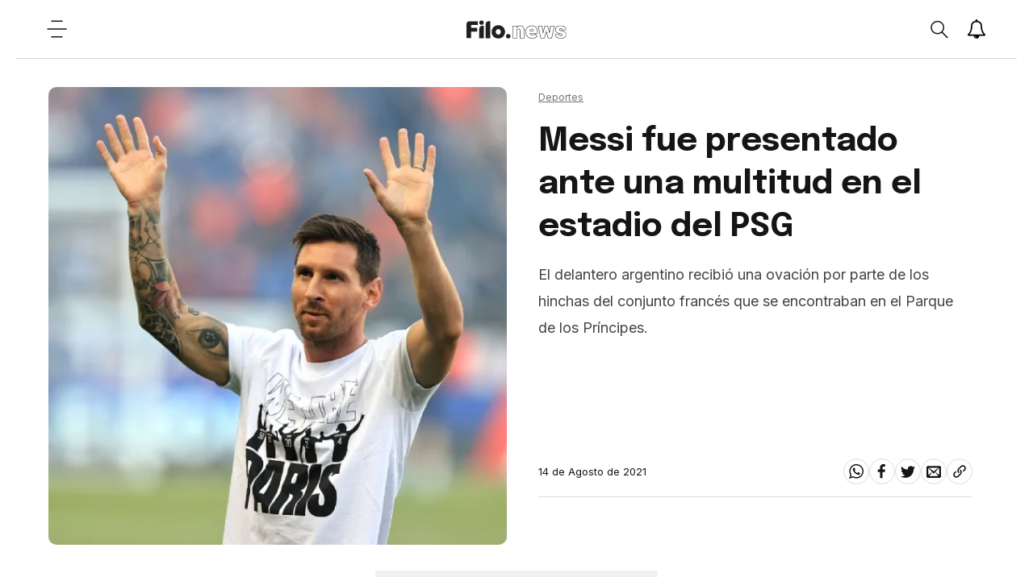

--- FILE ---
content_type: text/html; charset=utf-8
request_url: https://www.filo.news/deportes/Messi-fue-presentado-ante-una-multitud-en-el-estadio-del-PSG-20210814-0023.html
body_size: 38374
content:
<!DOCTYPE html><html lang="es"><head><meta charSet="utf-8"/><meta http-equiv="X-UA-Compatible" content="IE=edge"/><meta name="viewport" content="width=device-width, initial-scale=1.0"/><title>Messi fue presentado ante una multitud en el estadio del PSG | Filo News</title><meta name="description" content="El delantero argentino recibi&amp;oacute; una ovaci&amp;oacute;n por parte de los hinchas del conjunto franc&amp;eacute;s que se encontraban en el Parque de los Pr&amp;iacute;ncipes. "/><meta property="fb:pages" content="229429097479545"/><meta property="fb:app_id" content="425808681125946"/><meta property="og:title" content="Messi fue presentado ante una multitud en el estadio del PSG"/><meta property="og:type" content="website"/><meta property="og:description" content="El delantero argentino recibi&amp;oacute; una ovaci&amp;oacute;n por parte de los hinchas del conjunto franc&amp;eacute;s que se encontraban en el Parque de los Pr&amp;iacute;ncipes. "/><meta property="og:url" content="https://www.filo.news/deportes/Messi-fue-presentado-ante-una-multitud-en-el-estadio-del-PSG-20210814-0023.html"/><meta property="og:site_name" content="Filo News"/><meta property="og:image" content="https://assets.dev-filo.dift.io/img/2021/08/14/messi_paris_re.jpg"/><meta property="og:image:alt" content="Messi fue presentado ante una multitud en el estadio del PSG"/><meta name="twitter:card" content="summary_large_image"/><meta name="twitter:title" content="Messi fue presentado ante una multitud en el estadio del PSG"/><meta name="twitter:image" content="https://assets.dev-filo.dift.io/img/2021/08/14/messi_paris_re.jpg"/><meta name="twitter:site" content="https://twitter.com/filonewsOK"/><meta name="twitter:creator" content="Dift Collective"/><meta name="twitter:url" content="filonewsOK"/><meta name="twitter:domain" content="https://www.filo.news/"/><meta name="twitter:description" content="El delantero argentino recibi&amp;oacute; una ovaci&amp;oacute;n por parte de los hinchas del conjunto franc&amp;eacute;s que se encontraban en el Parque de los Pr&amp;iacute;ncipes. "/><link rel="canonical" href="https://www.filo.news/deportes/Messi-fue-presentado-ante-una-multitud-en-el-estadio-del-PSG-20210814-0023.html"/><link rel="alternate" type="application/rss+xml" title="Fuente RSS para Filo News" href="https://www.filo.news/rss/rss.xml"/><meta name="mobile-web-app-capable" content="yes"/><meta name="application-name" content="Filo News"/><link rel="icon" href="/favicon.png"/><link rel="apple-touch-icon" href="/favicon.png"/><meta name="apple-mobile-web-app-capable" content="yes"/><meta name="apple-mobile-web-app-status-bar-style" content="#ffffff"/><meta name="apple-mobile-web-app-title" content="Filo News"/><meta name="msapplication-tap-highlight" content="no"/><meta name="msapplication-TileImage" content="/favicon.png"/><meta name="msapplication-TileColor" content="#ffffff"/><meta name="theme-color" content="#ffffff"/><meta name="robots" content="index, follow, max-image-preview:large"/><noscript><img height="1" width="1" style="display:none" src="https://www.facebook.com/tr?id=304167650310642&amp;ev=PageView&amp;noscript=1"/></noscript><meta name="next-head-count" content="39"/><link data-next-font="" rel="preconnect" href="/" crossorigin="anonymous"/><link rel="preload" href="/_next/static/css/3faa5affdb941864.css" as="style"/><link rel="stylesheet" href="/_next/static/css/3faa5affdb941864.css" data-n-g=""/><noscript data-n-css=""></noscript><script defer="" nomodule="" src="/_next/static/chunks/polyfills-78c92fac7aa8fdd8.js"></script><script src="/_next/static/chunks/webpack-38cee4c0e358b1a3.js" defer=""></script><script src="/_next/static/chunks/framework-2c16ac744b6cdea6.js" defer=""></script><script src="/_next/static/chunks/main-7ca77fdd03c8e7a9.js" defer=""></script><script src="/_next/static/chunks/pages/_app-c78864d2bf139deb.js" defer=""></script><script src="/_next/static/chunks/12-cb0cf551bcbc2e47.js" defer=""></script><script src="/_next/static/chunks/121-2ffb4b4cf2666096.js" defer=""></script><script src="/_next/static/chunks/675-786400278629478a.js" defer=""></script><script src="/_next/static/chunks/818-4063c4d08a38731b.js" defer=""></script><script src="/_next/static/chunks/222-29d462f946208cd3.js" defer=""></script><script src="/_next/static/chunks/789-c0aa54c89922eaa6.js" defer=""></script><script src="/_next/static/chunks/pages/%5Bsection%5D/%5B...article%5D-60d29cc8ab2f0be4.js" defer=""></script><script src="/_next/static/xPBfXsPZrZxToyFHQR2L4/_buildManifest.js" defer=""></script><script src="/_next/static/xPBfXsPZrZxToyFHQR2L4/_ssgManifest.js" defer=""></script></head><body><div id="__next"><noscript><img src="https://sb.scorecardresearch.com/p?c1=2&amp;c2=20892122&amp;cv=2.0&amp;cj=1"/></noscript><div class="layout "><div class="layout__wrapper"><a href="#main" class="skip-to-content">Ir al contenido</a><header class="header"><button class="header__hamb" aria-label="Open menu"><svg width="25" height="24" viewBox="0 0 25 24" fill="none" xmlns="http://www.w3.org/2000/svg"><path d="M6 2.13699H19" stroke-width="1.5" stroke-linecap="round" stroke-linejoin="round"></path><path d="M6 21.863H19" stroke-width="1.5" stroke-linecap="round" stroke-linejoin="round"></path><path d="M1 12H24" stroke-width="1.5" stroke-linecap="round" stroke-linejoin="round"></path></svg></button><a title="Filo.news" class="header__lg" href="/"><img src="/svg/lg.svg" alt="Logo" width="124" height="25"/></a><div class="header__actions"><div class="header__actions__search "><button class="header__actions__search__btn" aria-label="Open search"><svg width="24" height="25" viewBox="0 0 24 25" fill="none" xmlns="http://www.w3.org/2000/svg"><path fill-rule="evenodd" clip-rule="evenodd" d="M18.3736 10.1113C18.3736 12.3226 17.4196 14.313 15.8946 15.7037C14.5176 16.9592 12.6766 17.7266 10.6526 17.7266C6.38962 17.7266 2.93262 14.3169 2.93262 10.1113C2.93262 5.90574 6.38962 2.4961 10.6526 2.4961C14.9176 2.4961 18.3736 5.90574 18.3736 10.1113Z" stroke-width="1.5" stroke-linecap="round" stroke-linejoin="round"></path><path d="M15.894 15.7041L22.888 22.6032" stroke-width="1.5" stroke-linecap="round" stroke-linejoin="round"></path></svg></button><div class="header__actions__search__content"><span class="header__actions__search__content__icon"><svg width="24" height="25" viewBox="0 0 24 25" fill="none" xmlns="http://www.w3.org/2000/svg"><path fill-rule="evenodd" clip-rule="evenodd" d="M18.3736 10.1113C18.3736 12.3226 17.4196 14.313 15.8946 15.7037C14.5176 16.9592 12.6766 17.7266 10.6526 17.7266C6.38962 17.7266 2.93262 14.3169 2.93262 10.1113C2.93262 5.90574 6.38962 2.4961 10.6526 2.4961C14.9176 2.4961 18.3736 5.90574 18.3736 10.1113Z" stroke-width="1.5" stroke-linecap="round" stroke-linejoin="round"></path><path d="M15.894 15.7041L22.888 22.6032" stroke-width="1.5" stroke-linecap="round" stroke-linejoin="round"></path></svg></span><input type="text" placeholder="Buscar"/><span class="header__actions__search__content__arrow"><svg width="6" height="10" viewBox="0 0 6 10" fill="none" xmlns="http://www.w3.org/2000/svg"><path d="M1 1L5 5.06544L1.12966 9" stroke-width="1.6" stroke-linecap="round" stroke-linejoin="round"></path></svg></span></div></div><button class="header__actions__notifications" aria-label="Show notifications"><svg width="24" height="24" viewBox="0 0 28 28" xmlns="http://www.w3.org/2000/svg"><path stroke-width="0.0001" stroke-linecap="round" stroke-linejoin="round" d="M14.25 26.5c0-0.141-0.109-0.25-0.25-0.25-1.234 0-2.25-1.016-2.25-2.25 0-0.141-0.109-0.25-0.25-0.25s-0.25 0.109-0.25 0.25c0 1.516 1.234 2.75 2.75 2.75 0.141 0 0.25-0.109 0.25-0.25zM3.844 22h20.312c-2.797-3.156-4.156-7.438-4.156-13 0-2.016-1.906-5-6-5s-6 2.984-6 5c0 5.563-1.359 9.844-4.156 13zM27 22c0 1.094-0.906 2-2 2h-7c0 2.203-1.797 4-4 4s-4-1.797-4-4h-7c-1.094 0-2-0.906-2-2 2.312-1.953 5-5.453 5-13 0-3 2.484-6.281 6.625-6.891-0.078-0.187-0.125-0.391-0.125-0.609 0-0.828 0.672-1.5 1.5-1.5s1.5 0.672 1.5 1.5c0 0.219-0.047 0.422-0.125 0.609 4.141 0.609 6.625 3.891 6.625 6.891 0 7.547 2.688 11.047 5 13z"></path></svg></button><button class="header__hamb header__hamb--mobile" aria-label="Open menu"><svg width="25" height="24" viewBox="0 0 25 24" fill="none" xmlns="http://www.w3.org/2000/svg"><path d="M6 2.13699H19" stroke-width="1.5" stroke-linecap="round" stroke-linejoin="round"></path><path d="M6 21.863H19" stroke-width="1.5" stroke-linecap="round" stroke-linejoin="round"></path><path d="M1 12H24" stroke-width="1.5" stroke-linecap="round" stroke-linejoin="round"></path></svg></button></div></header><div class="subscribe-news"><div class="subscribe-news__wrapper"><div class="subscribe-news__wrapper__icon"></div><div class="subscribe-news__wrapper__content"><h3>¡No te pierdas las últimas noticias!</h3><p>Suscribite a las notificaciones y enterate de todo.</p><div class="subscribe-news__wrapper__content__links"><button class="subscribe-news__wrapper__content__links__close">No, gracias</button><button class="subscribe-news__wrapper__content__links__done">Suscribirme</button></div></div></div><div class="subscribe-news__overlay"></div></div><nav class="menu " aria-expanded="false" aria-hidden="true" aria-describedby="menu-title"><div class="menu__wrapper"><h2 class="menu__title" id="menu-title">Secciones</h2><ul class="menu__list"><a href="/actualidad"><li class="menu__list__item"><details><summary><span><svg width="6" height="10" viewBox="0 0 6 10" fill="none" xmlns="http://www.w3.org/2000/svg"><path d="M1 1L5 5.06544L1.12966 9" stroke-width="1.6" stroke-linecap="round" stroke-linejoin="round"></path></svg></span>Actualidad</summary></details></li></a><a href="/autos"><li class="menu__list__item"><details><summary><span><svg width="6" height="10" viewBox="0 0 6 10" fill="none" xmlns="http://www.w3.org/2000/svg"><path d="M1 1L5 5.06544L1.12966 9" stroke-width="1.6" stroke-linecap="round" stroke-linejoin="round"></path></svg></span>Autos</summary></details></li></a><a href="/ciencia"><li class="menu__list__item"><details><summary><span><svg width="6" height="10" viewBox="0 0 6 10" fill="none" xmlns="http://www.w3.org/2000/svg"><path d="M1 1L5 5.06544L1.12966 9" stroke-width="1.6" stroke-linecap="round" stroke-linejoin="round"></path></svg></span>Ciencia</summary></details></li></a><a href="/cine-y-series"><li class="menu__list__item"><details><summary><span><svg width="6" height="10" viewBox="0 0 6 10" fill="none" xmlns="http://www.w3.org/2000/svg"><path d="M1 1L5 5.06544L1.12966 9" stroke-width="1.6" stroke-linecap="round" stroke-linejoin="round"></path></svg></span>Cine y Series</summary></details></li></a><a href="/comida"><li class="menu__list__item"><details><summary><span><svg width="6" height="10" viewBox="0 0 6 10" fill="none" xmlns="http://www.w3.org/2000/svg"><path d="M1 1L5 5.06544L1.12966 9" stroke-width="1.6" stroke-linecap="round" stroke-linejoin="round"></path></svg></span>Comida</summary></details></li></a><a href="/deportes"><li class="menu__list__item"><details><summary><span><svg width="6" height="10" viewBox="0 0 6 10" fill="none" xmlns="http://www.w3.org/2000/svg"><path d="M1 1L5 5.06544L1.12966 9" stroke-width="1.6" stroke-linecap="round" stroke-linejoin="round"></path></svg></span>Deportes</summary></details></li></a><a href="/espect%C3%A1culos"><li class="menu__list__item"><details><summary><span><svg width="6" height="10" viewBox="0 0 6 10" fill="none" xmlns="http://www.w3.org/2000/svg"><path d="M1 1L5 5.06544L1.12966 9" stroke-width="1.6" stroke-linecap="round" stroke-linejoin="round"></path></svg></span>Espectáculos</summary></details></li></a><a href="/gaming"><li class="menu__list__item"><details><summary><span><svg width="6" height="10" viewBox="0 0 6 10" fill="none" xmlns="http://www.w3.org/2000/svg"><path d="M1 1L5 5.06544L1.12966 9" stroke-width="1.6" stroke-linecap="round" stroke-linejoin="round"></path></svg></span>Gaming</summary></details></li></a><a href="/genero"><li class="menu__list__item"><details><summary><span><svg width="6" height="10" viewBox="0 0 6 10" fill="none" xmlns="http://www.w3.org/2000/svg"><path d="M1 1L5 5.06544L1.12966 9" stroke-width="1.6" stroke-linecap="round" stroke-linejoin="round"></path></svg></span>Género</summary></details></li></a><a href="/musica"><li class="menu__list__item"><details><summary><span><svg width="6" height="10" viewBox="0 0 6 10" fill="none" xmlns="http://www.w3.org/2000/svg"><path d="M1 1L5 5.06544L1.12966 9" stroke-width="1.6" stroke-linecap="round" stroke-linejoin="round"></path></svg></span>Música</summary></details></li></a><a href="/salud"><li class="menu__list__item"><details><summary><span><svg width="6" height="10" viewBox="0 0 6 10" fill="none" xmlns="http://www.w3.org/2000/svg"><path d="M1 1L5 5.06544L1.12966 9" stroke-width="1.6" stroke-linecap="round" stroke-linejoin="round"></path></svg></span>Salud</summary></details></li></a><a href="/tecnologia"><li class="menu__list__item"><details><summary><span><svg width="6" height="10" viewBox="0 0 6 10" fill="none" xmlns="http://www.w3.org/2000/svg"><path d="M1 1L5 5.06544L1.12966 9" stroke-width="1.6" stroke-linecap="round" stroke-linejoin="round"></path></svg></span>Tecnologia</summary></details></li></a><a href="/viral"><li class="menu__list__item"><details><summary><span><svg width="6" height="10" viewBox="0 0 6 10" fill="none" xmlns="http://www.w3.org/2000/svg"><path d="M1 1L5 5.06544L1.12966 9" stroke-width="1.6" stroke-linecap="round" stroke-linejoin="round"></path></svg></span>Viral</summary></details></li></a></ul><ul class="menu__extra"><li><a href="/newsletters">Newsletter</a></li><li><a href="/staff">Sobre Filo.news</a></li><li><a href="/terminos-y-condiciones">Terminos y condiciones</a></li><li><a href="/politicas-de-privacidad">Politicas de privacidad</a></li><li><a href="mailto:ayuda@filo.news">Contacto</a></li></ul><ul class="menu__social"><li><a href="https://www.facebook.com/filonews" target="_blank"><span><svg width="24" height="24" viewBox="0 0 24 24" fill="none" xmlns="http://www.w3.org/2000/svg"><path fill-rule="evenodd" clip-rule="evenodd" d="M17.0654 8.72473H5V12.9425H16.5238L17.0654 8.72473Z"></path><path fill-rule="evenodd" clip-rule="evenodd" d="M8.60748 5.01078V23.1328H12.8253V5.82544C12.8253 4.74644 13.7006 3.87111 14.7796 3.87111H17.1167V0H13.6688C12.3414 0 11.0457 0.492556 10.101 1.42422C9.94793 1.57589 9.80637 1.73189 9.67782 1.89222C8.96715 2.769 8.60748 3.88122 8.60748 5.01078Z"></path></svg></span></a></li><li><a href="https://twitter.com/filonewsOK" target="_blank"><span><svg width="32" height="32" viewBox="0 0 32 32" fill="none" xmlns="http://www.w3.org/2000/svg"><path fill-rule="evenodd" clip-rule="evenodd" d="M32 7.075c-1.175 0.525-2.444 0.875-3.769 1.031 1.356-0.813 2.394-2.1 2.887-3.631-1.269 0.75-2.675 1.3-4.169 1.594-1.2-1.275-2.906-2.069-4.794-2.069-3.625 0-6.563 2.938-6.563 6.563 0 0.512 0.056 1.012 0.169 1.494-5.456-0.275-10.294-2.888-13.531-6.862-0.563 0.969-0.887 2.1-0.887 3.3 0 2.275 1.156 4.287 2.919 5.463-1.075-0.031-2.087-0.331-2.975-0.819 0 0.025 0 0.056 0 0.081 0 3.181 2.263 5.838 5.269 6.437-0.55 0.15-1.131 0.231-1.731 0.231-0.425 0-0.831-0.044-1.237-0.119 0.838 2.606 3.263 4.506 6.131 4.563-2.25 1.762-5.075 2.813-8.156 2.813-0.531 0-1.050-0.031-1.569-0.094 2.913 1.869 6.362 2.95 10.069 2.95 12.075 0 18.681-10.006 18.681-18.681 0-0.287-0.006-0.569-0.019-0.85 1.281-0.919 2.394-2.075 3.275-3.394z"></path></svg></span></a></li><li><a href="https://www.instagram.com/filonewsok/" target="_blank"><span><svg width="32" height="32" viewBox="0 0 32 32" fill="none" xmlns="http://www.w3.org/2000/svg"><path d="M16 2.881c4.275 0 4.781 0.019 6.462 0.094 1.563 0.069 2.406 0.331 2.969 0.55 0.744 0.288 1.281 0.638 1.837 1.194 0.563 0.563 0.906 1.094 1.2 1.838 0.219 0.563 0.481 1.412 0.55 2.969 0.075 1.688 0.094 2.194 0.094 6.463s-0.019 4.781-0.094 6.463c-0.069 1.563-0.331 2.406-0.55 2.969-0.288 0.744-0.637 1.281-1.194 1.837-0.563 0.563-1.094 0.906-1.837 1.2-0.563 0.219-1.413 0.481-2.969 0.55-1.688 0.075-2.194 0.094-6.463 0.094s-4.781-0.019-6.463-0.094c-1.563-0.069-2.406-0.331-2.969-0.55-0.744-0.288-1.281-0.637-1.838-1.194-0.563-0.563-0.906-1.094-1.2-1.837-0.219-0.563-0.481-1.413-0.55-2.969-0.075-1.688-0.094-2.194-0.094-6.463s0.019-4.781 0.094-6.463c0.069-1.563 0.331-2.406 0.55-2.969 0.288-0.744 0.638-1.281 1.194-1.838 0.563-0.563 1.094-0.906 1.838-1.2 0.563-0.219 1.412-0.481 2.969-0.55 1.681-0.075 2.188-0.094 6.463-0.094zM16 0c-4.344 0-4.887 0.019-6.594 0.094-1.7 0.075-2.869 0.35-3.881 0.744-1.056 0.412-1.95 0.956-2.837 1.85-0.894 0.888-1.438 1.781-1.85 2.831-0.394 1.019-0.669 2.181-0.744 3.881-0.075 1.713-0.094 2.256-0.094 6.6s0.019 4.887 0.094 6.594c0.075 1.7 0.35 2.869 0.744 3.881 0.413 1.056 0.956 1.95 1.85 2.837 0.887 0.887 1.781 1.438 2.831 1.844 1.019 0.394 2.181 0.669 3.881 0.744 1.706 0.075 2.25 0.094 6.594 0.094s4.888-0.019 6.594-0.094c1.7-0.075 2.869-0.35 3.881-0.744 1.050-0.406 1.944-0.956 2.831-1.844s1.438-1.781 1.844-2.831c0.394-1.019 0.669-2.181 0.744-3.881 0.075-1.706 0.094-2.25 0.094-6.594s-0.019-4.887-0.094-6.594c-0.075-1.7-0.35-2.869-0.744-3.881-0.394-1.063-0.938-1.956-1.831-2.844-0.887-0.887-1.781-1.438-2.831-1.844-1.019-0.394-2.181-0.669-3.881-0.744-1.712-0.081-2.256-0.1-6.6-0.1v0z"></path><path d="M16 7.781c-4.537 0-8.219 3.681-8.219 8.219s3.681 8.219 8.219 8.219 8.219-3.681 8.219-8.219c0-4.537-3.681-8.219-8.219-8.219zM16 21.331c-2.944 0-5.331-2.387-5.331-5.331s2.387-5.331 5.331-5.331c2.944 0 5.331 2.387 5.331 5.331s-2.387 5.331-5.331 5.331z"></path><path d="M26.462 7.456c0 1.060-0.859 1.919-1.919 1.919s-1.919-0.859-1.919-1.919c0-1.060 0.859-1.919 1.919-1.919s1.919 0.859 1.919 1.919z"></path></svg></span></a></li><li><a href="https://www.youtube.com/channel/UC9vs8KujZ2kJ2hbg01fNRVw/videos?sub_confirmation=1" target="_blank"><span><svg width="32" height="32" viewBox="0 0 32 32" fill="none" xmlns="http://www.w3.org/2000/svg"><path d="M31.681 9.6c0 0-0.313-2.206-1.275-3.175-1.219-1.275-2.581-1.281-3.206-1.356-4.475-0.325-11.194-0.325-11.194-0.325h-0.012c0 0-6.719 0-11.194 0.325-0.625 0.075-1.987 0.081-3.206 1.356-0.963 0.969-1.269 3.175-1.269 3.175s-0.319 2.588-0.319 5.181v2.425c0 2.587 0.319 5.181 0.319 5.181s0.313 2.206 1.269 3.175c1.219 1.275 2.819 1.231 3.531 1.369 2.563 0.244 10.881 0.319 10.881 0.319s6.725-0.012 11.2-0.331c0.625-0.075 1.988-0.081 3.206-1.356 0.962-0.969 1.275-3.175 1.275-3.175s0.319-2.587 0.319-5.181v-2.425c-0.006-2.588-0.325-5.181-0.325-5.181zM12.694 20.15v-8.994l8.644 4.513-8.644 4.481z"></path></svg></span></a></li></ul><div class="menu__daskmode"><button><span></span>Modo día</button></div></div></nav><main class="main" id="main"><div class="detail__progress"><span style="width:0%"></span></div><section class="detail"><div class="detail-herospace detail-herospace--nouser"><div class="detail-herospace__content"><div class="detail-herospace__top"><span><a href="/deportes"><span>Deportes</span></a> </span><h3>Messi fue presentado ante una multitud en el estadio del PSG</h3><div><p>El delantero argentino recibi&oacute; una ovaci&oacute;n por parte de los hinchas del conjunto franc&eacute;s que se encontraban en el Parque de los Pr&iacute;ncipes. </p></div></div><div class="detail-herospace__bottom"><div class="detail-herospace__bottom__link"></div><div class="detail-herospace__bottom__share"><p><time dateTime="2021-08-14T20:08:50.000Z">14 de Agosto de 2021</time></p><ul><li><a href="#"><button aria-label="whatsapp" style="background-color:transparent;border:none;padding:7px;font:inherit;color:inherit;cursor:pointer;outline:none"><svg width="24" height="28" viewBox="0 0 24 28" fill="none" xmlns="http://www.w3.org/2000/svg"><path fill-rule="evenodd" clip-rule="evenodd" d="M15.391 15.219c0.266 0 2.812 1.328 2.922 1.516 0.031 0.078 0.031 0.172 0.031 0.234 0 0.391-0.125 0.828-0.266 1.188-0.359 0.875-1.813 1.437-2.703 1.437-0.75 0-2.297-0.656-2.969-0.969-2.234-1.016-3.625-2.75-4.969-4.734-0.594-0.875-1.125-1.953-1.109-3.031v-0.125c0.031-1.031 0.406-1.766 1.156-2.469 0.234-0.219 0.484-0.344 0.812-0.344 0.187 0 0.375 0.047 0.578 0.047 0.422 0 0.5 0.125 0.656 0.531 0.109 0.266 0.906 2.391 0.906 2.547 0 0.594-1.078 1.266-1.078 1.625 0 0.078 0.031 0.156 0.078 0.234 0.344 0.734 1 1.578 1.594 2.141 0.719 0.688 1.484 1.141 2.359 1.578 0.109 0.063 0.219 0.109 0.344 0.109 0.469 0 1.25-1.516 1.656-1.516zM12.219 23.5c5.406 0 9.812-4.406 9.812-9.812s-4.406-9.812-9.812-9.812-9.812 4.406-9.812 9.812c0 2.063 0.656 4.078 1.875 5.75l-1.234 3.641 3.781-1.203c1.594 1.047 3.484 1.625 5.391 1.625zM12.219 1.906c6.5 0 11.781 5.281 11.781 11.781s-5.281 11.781-11.781 11.781c-1.984 0-3.953-0.5-5.703-1.469l-6.516 2.094 2.125-6.328c-1.109-1.828-1.687-3.938-1.687-6.078 0-6.5 5.281-11.781 11.781-11.781z"></path></svg></button></a></li><li><a href="#"><button aria-label="facebook" style="background-color:transparent;border:none;padding:7px;font:inherit;color:inherit;cursor:pointer;outline:none"><svg width="24" height="24" viewBox="0 0 24 24" fill="none" xmlns="http://www.w3.org/2000/svg"><path fill-rule="evenodd" clip-rule="evenodd" d="M17.0654 8.72473H5V12.9425H16.5238L17.0654 8.72473Z"></path><path fill-rule="evenodd" clip-rule="evenodd" d="M8.60748 5.01078V23.1328H12.8253V5.82544C12.8253 4.74644 13.7006 3.87111 14.7796 3.87111H17.1167V0H13.6688C12.3414 0 11.0457 0.492556 10.101 1.42422C9.94793 1.57589 9.80637 1.73189 9.67782 1.89222C8.96715 2.769 8.60748 3.88122 8.60748 5.01078Z"></path></svg></button></a></li><li><a href="#"><button aria-label="twitter" style="background-color:transparent;border:none;padding:7px;font:inherit;color:inherit;cursor:pointer;outline:none"><svg width="32" height="32" viewBox="0 0 32 32" fill="none" xmlns="http://www.w3.org/2000/svg"><path fill-rule="evenodd" clip-rule="evenodd" d="M32 7.075c-1.175 0.525-2.444 0.875-3.769 1.031 1.356-0.813 2.394-2.1 2.887-3.631-1.269 0.75-2.675 1.3-4.169 1.594-1.2-1.275-2.906-2.069-4.794-2.069-3.625 0-6.563 2.938-6.563 6.563 0 0.512 0.056 1.012 0.169 1.494-5.456-0.275-10.294-2.888-13.531-6.862-0.563 0.969-0.887 2.1-0.887 3.3 0 2.275 1.156 4.287 2.919 5.463-1.075-0.031-2.087-0.331-2.975-0.819 0 0.025 0 0.056 0 0.081 0 3.181 2.263 5.838 5.269 6.437-0.55 0.15-1.131 0.231-1.731 0.231-0.425 0-0.831-0.044-1.237-0.119 0.838 2.606 3.263 4.506 6.131 4.563-2.25 1.762-5.075 2.813-8.156 2.813-0.531 0-1.050-0.031-1.569-0.094 2.913 1.869 6.362 2.95 10.069 2.95 12.075 0 18.681-10.006 18.681-18.681 0-0.287-0.006-0.569-0.019-0.85 1.281-0.919 2.394-2.075 3.275-3.394z"></path></svg></button></a></li><li><a href="#"><button aria-label="email" style="background-color:transparent;border:none;padding:7px;font:inherit;color:inherit;cursor:pointer;outline:none"><svg width="32" height="32" viewBox="0 0 32 32" fill="none" xmlns="http://www.w3.org/2000/svg"><path fill-rule="evenodd" clip-rule="evenodd" d="M29 4h-26c-1.65 0-3 1.35-3 3v20c0 1.65 1.35 3 3 3h26c1.65 0 3-1.35 3-3v-20c0-1.65-1.35-3-3-3zM12.461 17.199l-8.461 6.59v-15.676l8.461 9.086zM5.512 8h20.976l-10.488 7.875-10.488-7.875zM12.79 17.553l3.21 3.447 3.21-3.447 6.58 8.447h-19.579l6.58-8.447zM19.539 17.199l8.461-9.086v15.676l-8.461-6.59z"></path></svg></button></a></li><li><a href="/" target="_blank" rel="noreferrer noopener" aria-label="Share link"><svg width="32" height="32" viewBox="0 0 32 32" fill="none" xmlns="http://www.w3.org/2000/svg"><path fill-rule="evenodd" clip-rule="evenodd" d="M13.757 19.868c-0.416 0-0.832-0.159-1.149-0.476-2.973-2.973-2.973-7.81 0-10.783l6-6c1.44-1.44 3.355-2.233 5.392-2.233s3.951 0.793 5.392 2.233c2.973 2.973 2.973 7.81 0 10.783l-2.743 2.743c-0.635 0.635-1.663 0.635-2.298 0s-0.635-1.663 0-2.298l2.743-2.743c1.706-1.706 1.706-4.481 0-6.187-0.826-0.826-1.925-1.281-3.094-1.281s-2.267 0.455-3.094 1.281l-6 6c-1.706 1.706-1.706 4.481 0 6.187 0.635 0.635 0.635 1.663 0 2.298-0.317 0.317-0.733 0.476-1.149 0.476z"></path><path fill-rule="evenodd" clip-rule="evenodd" d="M8 31.625c-2.037 0-3.952-0.793-5.392-2.233-2.973-2.973-2.973-7.81 0-10.783l2.743-2.743c0.635-0.635 1.664-0.635 2.298 0s0.635 1.663 0 2.298l-2.743 2.743c-1.706 1.706-1.706 4.481 0 6.187 0.826 0.826 1.925 1.281 3.094 1.281s2.267-0.455 3.094-1.281l6-6c1.706-1.706 1.706-4.481 0-6.187-0.635-0.635-0.635-1.663 0-2.298s1.663-0.635 2.298 0c2.973 2.973 2.973 7.81 0 10.783l-6 6c-1.44 1.44-3.355 2.233-5.392 2.233z"></path></svg></a></li></ul></div></div></div><div class="detail-herospace__image"><figure><img height="600" width="600" sizes="(min-width: 800px) 50vw, 50vw" loading="eager" fetchpriority="high" decoding="async" src="https://assets.dev-filo.dift.io/img/2021/08/14/messi_paris_sq.jpg" alt="Messi fue presentado ante una multitud en el estadio del PSG"/></figure></div></div><div class="detail-content__banner"><div id="div-gpt-ad-1679005409953-0" class="gpt-bottom"></div></div><div class="detail-content"><div class="detail-content__body"><html><head></head><body><p>Lionel Messi fue presentado este sábado ante los hinchas de París Saint Germain, en la previa del&nbsp;partido entre el conjunto parisino y&nbsp;Racing de Estrasburgo por la segunda fecha de la Ligue 1.<br> <br> "Quiero agradecerle a la gente por todo el recibimiento. Me siento ilusionado, contento de la nueva etapa que me toca vivir y ojalá que sea un gran año para nosotros. Estoy ilusionado con todo esto", aseguró Messi cuando le tocó hablar en la breve ceremonia de presentación.</p> 
 
<div style="text-align:center"> 
 <div class="detail-content__iframe" id="twitter-3" style="display: inline-block;"> 
  <blockquote class="twitter-tweet"> 
   <p dir="ltr" lang="fr">La présentation de nos 5⃣ recrues ��❤️��<a href="https://twitter.com/hashtag/NewDiamondsInParis?src=hash&amp;ref_src=twsrc%5Etfw">#NewDiamondsInParis</a> <a href="https://t.co/J7OrvUXfx7">pic.twitter.com/J7OrvUXfx7</a></p> — Paris Saint-Germain (@PSG_inside) 
   <a href="https://twitter.com/PSG_inside/status/1426609897764970504?ref_src=twsrc%5Etfw">August 14, 2021</a> 
  </blockquote> 
  <script async="" src="//platform.twitter.com/widgets.js" charset="utf-8"></script> 
   
   
   
 </div> 
</div> 
<p><br> Además, los hinchas, en una de las cabeceras, lo alentaron desde que entró con fuegos artificiales y un "París, París, París" estruendoso.<br> <br> Luego continuaron con "Leo Messi, Leo Messi, Leo Messi, Leo Messi...",&nbsp;que bajó desde los cuatro costados de las tribunas, en donde los simpatizantes regresaron luego de un año y medio por la pandemia del coronavirus.<br> <br> El capitán del seleccionado argentino&nbsp;saltó al campo junto con los otros refuerzos&nbsp;Achraf Hakimi, Georginio Wijnaldum, Gianluigi Donnarumma y Sergio Ramos.</p></div><div class="detail-content__end"><ul class="detail-content__end__tags"></ul><ul class="detail-content__end__social"><li><a><button aria-label="whatsapp" style="background-color:transparent;border:none;padding:0;font:inherit;color:inherit;cursor:pointer;outline:none"><svg width="24" height="28" viewBox="0 0 24 28" fill="none" xmlns="http://www.w3.org/2000/svg"><path fill-rule="evenodd" clip-rule="evenodd" d="M15.391 15.219c0.266 0 2.812 1.328 2.922 1.516 0.031 0.078 0.031 0.172 0.031 0.234 0 0.391-0.125 0.828-0.266 1.188-0.359 0.875-1.813 1.437-2.703 1.437-0.75 0-2.297-0.656-2.969-0.969-2.234-1.016-3.625-2.75-4.969-4.734-0.594-0.875-1.125-1.953-1.109-3.031v-0.125c0.031-1.031 0.406-1.766 1.156-2.469 0.234-0.219 0.484-0.344 0.812-0.344 0.187 0 0.375 0.047 0.578 0.047 0.422 0 0.5 0.125 0.656 0.531 0.109 0.266 0.906 2.391 0.906 2.547 0 0.594-1.078 1.266-1.078 1.625 0 0.078 0.031 0.156 0.078 0.234 0.344 0.734 1 1.578 1.594 2.141 0.719 0.688 1.484 1.141 2.359 1.578 0.109 0.063 0.219 0.109 0.344 0.109 0.469 0 1.25-1.516 1.656-1.516zM12.219 23.5c5.406 0 9.812-4.406 9.812-9.812s-4.406-9.812-9.812-9.812-9.812 4.406-9.812 9.812c0 2.063 0.656 4.078 1.875 5.75l-1.234 3.641 3.781-1.203c1.594 1.047 3.484 1.625 5.391 1.625zM12.219 1.906c6.5 0 11.781 5.281 11.781 11.781s-5.281 11.781-11.781 11.781c-1.984 0-3.953-0.5-5.703-1.469l-6.516 2.094 2.125-6.328c-1.109-1.828-1.687-3.938-1.687-6.078 0-6.5 5.281-11.781 11.781-11.781z"></path></svg></button></a></li><li><a><button aria-label="facebook" style="background-color:transparent;border:none;padding:0;font:inherit;color:inherit;cursor:pointer;outline:none"><svg width="24" height="24" viewBox="0 0 24 24" fill="none" xmlns="http://www.w3.org/2000/svg"><path fill-rule="evenodd" clip-rule="evenodd" d="M17.0654 8.72473H5V12.9425H16.5238L17.0654 8.72473Z"></path><path fill-rule="evenodd" clip-rule="evenodd" d="M8.60748 5.01078V23.1328H12.8253V5.82544C12.8253 4.74644 13.7006 3.87111 14.7796 3.87111H17.1167V0H13.6688C12.3414 0 11.0457 0.492556 10.101 1.42422C9.94793 1.57589 9.80637 1.73189 9.67782 1.89222C8.96715 2.769 8.60748 3.88122 8.60748 5.01078Z"></path></svg></button></a></li><li><a><button aria-label="twitter" style="background-color:transparent;border:none;padding:0;font:inherit;color:inherit;cursor:pointer;outline:none"><svg width="32" height="32" viewBox="0 0 32 32" fill="none" xmlns="http://www.w3.org/2000/svg"><path fill-rule="evenodd" clip-rule="evenodd" d="M32 7.075c-1.175 0.525-2.444 0.875-3.769 1.031 1.356-0.813 2.394-2.1 2.887-3.631-1.269 0.75-2.675 1.3-4.169 1.594-1.2-1.275-2.906-2.069-4.794-2.069-3.625 0-6.563 2.938-6.563 6.563 0 0.512 0.056 1.012 0.169 1.494-5.456-0.275-10.294-2.888-13.531-6.862-0.563 0.969-0.887 2.1-0.887 3.3 0 2.275 1.156 4.287 2.919 5.463-1.075-0.031-2.087-0.331-2.975-0.819 0 0.025 0 0.056 0 0.081 0 3.181 2.263 5.838 5.269 6.437-0.55 0.15-1.131 0.231-1.731 0.231-0.425 0-0.831-0.044-1.237-0.119 0.838 2.606 3.263 4.506 6.131 4.563-2.25 1.762-5.075 2.813-8.156 2.813-0.531 0-1.050-0.031-1.569-0.094 2.913 1.869 6.362 2.95 10.069 2.95 12.075 0 18.681-10.006 18.681-18.681 0-0.287-0.006-0.569-0.019-0.85 1.281-0.919 2.394-2.075 3.275-3.394z"></path></svg></button></a></li><li><a><button aria-label="email" style="background-color:transparent;border:none;padding:0;font:inherit;color:inherit;cursor:pointer;outline:none"><svg width="32" height="32" viewBox="0 0 32 32" fill="none" xmlns="http://www.w3.org/2000/svg"><path fill-rule="evenodd" clip-rule="evenodd" d="M29 4h-26c-1.65 0-3 1.35-3 3v20c0 1.65 1.35 3 3 3h26c1.65 0 3-1.35 3-3v-20c0-1.65-1.35-3-3-3zM12.461 17.199l-8.461 6.59v-15.676l8.461 9.086zM5.512 8h20.976l-10.488 7.875-10.488-7.875zM12.79 17.553l3.21 3.447 3.21-3.447 6.58 8.447h-19.579l6.58-8.447zM19.539 17.199l8.461-9.086v15.676l-8.461-6.59z"></path></svg></button></a></li><li><a href="#" target="_blank" rel="noreferrer noopener" data-share="simple_copy" data-url="https://www.filo.news/deportes/Messi-fue-presentado-ante-una-multitud-en-el-estadio-del-PSG-20210814-0023.html" aria-label="Share link"><svg width="32" height="32" viewBox="0 0 32 32" fill="none" xmlns="http://www.w3.org/2000/svg"><path fill-rule="evenodd" clip-rule="evenodd" d="M13.757 19.868c-0.416 0-0.832-0.159-1.149-0.476-2.973-2.973-2.973-7.81 0-10.783l6-6c1.44-1.44 3.355-2.233 5.392-2.233s3.951 0.793 5.392 2.233c2.973 2.973 2.973 7.81 0 10.783l-2.743 2.743c-0.635 0.635-1.663 0.635-2.298 0s-0.635-1.663 0-2.298l2.743-2.743c1.706-1.706 1.706-4.481 0-6.187-0.826-0.826-1.925-1.281-3.094-1.281s-2.267 0.455-3.094 1.281l-6 6c-1.706 1.706-1.706 4.481 0 6.187 0.635 0.635 0.635 1.663 0 2.298-0.317 0.317-0.733 0.476-1.149 0.476z"></path><path fill-rule="evenodd" clip-rule="evenodd" d="M8 31.625c-2.037 0-3.952-0.793-5.392-2.233-2.973-2.973-2.973-7.81 0-10.783l2.743-2.743c0.635-0.635 1.664-0.635 2.298 0s0.635 1.663 0 2.298l-2.743 2.743c-1.706 1.706-1.706 4.481 0 6.187 0.826 0.826 1.925 1.281 3.094 1.281s2.267-0.455 3.094-1.281l6-6c1.706-1.706 1.706-4.481 0-6.187-0.635-0.635-0.635-1.663 0-2.298s1.663-0.635 2.298 0c2.973 2.973 2.973 7.81 0 10.783l-6 6c-1.44 1.44-3.355 2.233-5.392 2.233z"></path></svg></a></li></ul></div><div class="detail-content__link-list"><ul><li><div class="detail-content__link"><a class="detail-content__link__content" href="/noticia/2026/01/22/luciano-benavides-campeon-del-dakar-2026-del-momento-mas-tenso-en-la-definicion-al-saludo-de-franco-colapinto"><div class="detail-content__link__data"><h4>Luciano Benavides, campeón del Dakar 2026: del &quot;momento más tenso&quot; al saludo de Colapinto</h4><small>Por <strong>Rocío García</strong> - <time> <!-- -->Hace 3 horas</time></small></div><div class="detail-content__link__image"><img src640="https://assets.dev-filo.dift.io/img/2026/01/22/lucianobenavides_campeón_del_rally_dakar_20261857_sq.jpg" src1024="https://assets.dev-filo.dift.io/img/2026/01/22/lucianobenavides_campeón_del_rally_dakar_20261857_sq.jpg" alt="Luciano Benavides, campeón del Dakar 2026: del &quot;momento más tenso&quot; al saludo de Colapinto" loading="lazy" width="100" height="100" decoding="async" data-nimg="1" style="color:transparent;width:100%;height:auto" sizes="100vw" srcSet="https://assets.dev-filo.dift.io/img/2026/01/22/lucianobenavides_campeón_del_rally_dakar_20261857_sq.jpg?w=640&amp;q=75 640w, https://assets.dev-filo.dift.io/img/2026/01/22/lucianobenavides_campeón_del_rally_dakar_20261857_sq.jpg?w=1024&amp;q=75 1024w" src="https://assets.dev-filo.dift.io/img/2026/01/22/lucianobenavides_campeón_del_rally_dakar_20261857_sq.jpg?w=1024&amp;q=75"/></div></a></div></li><li><div class="detail-content__link"><a class="detail-content__link__content" href="/noticia/2026/01/22/la-copa-del-mundo-llegara-a-argentina-cuando-y-donde-se-podra-ver"><div class="detail-content__link__data"><h4>La Copa del Mundo llegará a Argentina: cuándo y dónde se podrá ver</h4><small><time> <!-- -->Hace 5 horas</time></small></div><div class="detail-content__link__image"><img src640="https://assets.dev-filo.dift.io/img/2026/01/22/trofeocopadel_mundo,_sorteo_2026_(reuters)8951_sq.jpg" src1024="https://assets.dev-filo.dift.io/img/2026/01/22/trofeocopadel_mundo,_sorteo_2026_(reuters)8951_sq.jpg" alt="La Copa del Mundo llegará a Argentina: cuándo y dónde se podrá ver" loading="lazy" width="100" height="100" decoding="async" data-nimg="1" style="color:transparent;width:100%;height:auto" sizes="100vw" srcSet="https://assets.dev-filo.dift.io/img/2026/01/22/trofeocopadel_mundo,_sorteo_2026_(reuters)8951_sq.jpg?w=640&amp;q=75 640w, https://assets.dev-filo.dift.io/img/2026/01/22/trofeocopadel_mundo,_sorteo_2026_(reuters)8951_sq.jpg?w=1024&amp;q=75 1024w" src="https://assets.dev-filo.dift.io/img/2026/01/22/trofeocopadel_mundo,_sorteo_2026_(reuters)8951_sq.jpg?w=1024&amp;q=75"/></div></a></div></li><li><div class="detail-content__link"><a class="detail-content__link__content" href="/noticia/2026/01/22/comienza-el-torneo-apertura-2026-dias-horarios-y-tv-de-los-partidos-de-la-fecha-1"><div class="detail-content__link__data"><h4>Comienza el Torneo Apertura 2026: días, horarios y TV de los partidos de la fecha 1</h4><small><time> <!-- -->Hace 7 horas</time></small></div><div class="detail-content__link__image"><img src640="https://assets.dev-filo.dift.io/img/2026/01/22/argentum258542_sq.jpg" src1024="https://assets.dev-filo.dift.io/img/2026/01/22/argentum258542_sq.jpg" alt="Comienza el Torneo Apertura 2026: días, horarios y TV de los partidos de la fecha 1" loading="lazy" width="100" height="100" decoding="async" data-nimg="1" style="color:transparent;width:100%;height:auto" sizes="100vw" srcSet="https://assets.dev-filo.dift.io/img/2026/01/22/argentum258542_sq.jpg?w=640&amp;q=75 640w, https://assets.dev-filo.dift.io/img/2026/01/22/argentum258542_sq.jpg?w=1024&amp;q=75 1024w" src="https://assets.dev-filo.dift.io/img/2026/01/22/argentum258542_sq.jpg?w=1024&amp;q=75"/></div></a></div></li></ul></div></div><div class="detail-content__extra__articles"><div class="detail-content__banner"><div id="div-gpt-ad-1679016333604-0" class="gpt-top"></div></div><section class="last-news "><h2 class="last-news__title">Ultimas Noticias</h2><ul class="last-news__list"><li><a href="/noticia/2026/01/22/los-estudios-neurologicos-confirmaron-que-bastian-jerez-sufrio-lesiones-cerebrales-y-cervicales"><article class="article"><div class="article__image"><img src640="https://assets.dev-filo.dift.io/img/2026/01/22/bastianj8086_sq.png" src1024="https://assets.dev-filo.dift.io/img/2026/01/22/bastianj8086_sq.png" alt="Los estudios confirmaron que Bastián sufrió lesiones cerebrales y cervicales" loading="lazy" width="100" height="100" decoding="async" data-nimg="1" style="color:transparent;width:100%;height:auto" sizes="100vw" srcSet="https://assets.dev-filo.dift.io/img/2026/01/22/bastianj8086_sq.png?w=640&amp;q=75 640w, https://assets.dev-filo.dift.io/img/2026/01/22/bastianj8086_sq.png?w=1024&amp;q=75 1024w" src="https://assets.dev-filo.dift.io/img/2026/01/22/bastianj8086_sq.png?w=1024&amp;q=75"/></div><h3 class="article__title">Los estudios confirmaron que Bastián sufrió lesiones cerebrales y cervicales</h3><div class="article__content"><div><p>El procedimiento se llevó a adelante por el personal de salud que sigue permanentemente su estado de salud para evidenciar el daño en su sistema nervioso central.</p></div></div><div class="article__extra"><span class="article__extra__read">Leer más (<!-- -->3 min<!-- -->) <svg width="6" height="10" viewBox="0 0 6 10" fill="none" xmlns="http://www.w3.org/2000/svg"><path d="M1 1L5 5.06544L1.12966 9" stroke-width="1.6" stroke-linecap="round" stroke-linejoin="round"></path></svg></span><p class="article__extra__text"><span>Actualidad</span> - <time class="capitalize">Hace una hora<!-- --> </time></p></div></article></a></li><li><a href="/noticia/2026/01/22/el-tercero-en-una-semana-or-un-tren-en-espana-choco-contra-una-grua"><article class="article"><div class="article__image"><img src640="https://assets.dev-filo.dift.io/img/2026/01/22/noname6437_sq.png" src1024="https://assets.dev-filo.dift.io/img/2026/01/22/noname6437_sq.png" alt="El tercero en una semana | Un tren en España chocó contra una grúa" loading="lazy" width="100" height="100" decoding="async" data-nimg="1" style="color:transparent;width:100%;height:auto" sizes="100vw" srcSet="https://assets.dev-filo.dift.io/img/2026/01/22/noname6437_sq.png?w=640&amp;q=75 640w, https://assets.dev-filo.dift.io/img/2026/01/22/noname6437_sq.png?w=1024&amp;q=75 1024w" src="https://assets.dev-filo.dift.io/img/2026/01/22/noname6437_sq.png?w=1024&amp;q=75"/></div><h3 class="article__title">El tercero en una semana | Un tren en España chocó contra una grúa</h3><div class="article__content"><div><p>Ocurrió esta mañana en el trayecto que iba de Cartagena a Los Nietos. El impacto se habría producido luego de que un camión con brazo articulado invadiera la vía.</p></div></div><div class="article__extra"><span class="article__extra__read">Leer más (<!-- -->2 min<!-- -->) <svg width="6" height="10" viewBox="0 0 6 10" fill="none" xmlns="http://www.w3.org/2000/svg"><path d="M1 1L5 5.06544L1.12966 9" stroke-width="1.6" stroke-linecap="round" stroke-linejoin="round"></path></svg></span><p class="article__extra__text"><span>Actualidad</span> - <time class="capitalize">Hace 4 horas<!-- --> </time></p></div></article></a></li><li><a href="/noticia/2026/01/22/villa-pueyrredon-un-italiano-fue-detenido-por-portar-un-arma-y-una-placa-falsa-de-policia"><article class="article"><div class="article__image"><img src640="https://assets.dev-filo.dift.io/img/2026/01/22/grkwgpxuaacdyv(1)6289_sq.jpg" src1024="https://assets.dev-filo.dift.io/img/2026/01/22/grkwgpxuaacdyv(1)6289_sq.jpg" alt="Un italiano fue detenido por portar un arma y una placa falsa de Policía" loading="lazy" width="100" height="100" decoding="async" data-nimg="1" style="color:transparent;width:100%;height:auto" sizes="100vw" srcSet="https://assets.dev-filo.dift.io/img/2026/01/22/grkwgpxuaacdyv(1)6289_sq.jpg?w=640&amp;q=75 640w, https://assets.dev-filo.dift.io/img/2026/01/22/grkwgpxuaacdyv(1)6289_sq.jpg?w=1024&amp;q=75 1024w" src="https://assets.dev-filo.dift.io/img/2026/01/22/grkwgpxuaacdyv(1)6289_sq.jpg?w=1024&amp;q=75"/></div><h3 class="article__title">Un italiano fue detenido por portar un arma y una placa falsa de Policía</h3><div class="article__content"><div><p>El hombre, de 35 años, circulaba armado en un auto sin patente; intentó escapar, pero fue arrestado tras una persecución.</p></div></div><div class="article__extra"><span class="article__extra__read">Leer más (<!-- -->2 min<!-- -->) <svg width="6" height="10" viewBox="0 0 6 10" fill="none" xmlns="http://www.w3.org/2000/svg"><path d="M1 1L5 5.06544L1.12966 9" stroke-width="1.6" stroke-linecap="round" stroke-linejoin="round"></path></svg></span><p class="article__extra__text"><span>Actualidad</span> - <time class="capitalize">Hace 4 horas<!-- --> </time></p></div></article></a></li><li><a href="/noticia/2026/01/22/milei-en-davos-foto-con-trump-y-encuentros-con-el-secretario-de-estado-de-eeuu-y-el-presidente-de-la-fifa"><article class="article"><div class="article__image"><img src640="https://assets.dev-filo.dift.io/img/2026/01/22/noname3897_sq.png" src1024="https://assets.dev-filo.dift.io/img/2026/01/22/noname3897_sq.png" alt="Milei en Davos: foto con Trump y encuentros con el secretario de Estado de EEUU y el presidente de la FIFA" loading="lazy" width="100" height="100" decoding="async" data-nimg="1" style="color:transparent;width:100%;height:auto" sizes="100vw" srcSet="https://assets.dev-filo.dift.io/img/2026/01/22/noname3897_sq.png?w=640&amp;q=75 640w, https://assets.dev-filo.dift.io/img/2026/01/22/noname3897_sq.png?w=1024&amp;q=75 1024w" src="https://assets.dev-filo.dift.io/img/2026/01/22/noname3897_sq.png?w=1024&amp;q=75"/></div><h3 class="article__title">Milei en Davos: foto con Trump y encuentros con el secretario de Estado de EEUU y el presidente de la FIFA</h3><div class="article__content"><div><p>El presidente regresa este viernes al país tras su paso por el Foro Económico Mundial.</p></div></div><div class="article__extra"><span class="article__extra__read">Leer más (<!-- -->5 min<!-- -->) <svg width="6" height="10" viewBox="0 0 6 10" fill="none" xmlns="http://www.w3.org/2000/svg"><path d="M1 1L5 5.06544L1.12966 9" stroke-width="1.6" stroke-linecap="round" stroke-linejoin="round"></path></svg></span><p class="article__extra__text"><span>Actualidad</span> - <time class="capitalize">Hace 5 horas<!-- --> </time></p></div></article></a></li><li><a href="/noticia/2026/01/22/murio-el-represor-raul-guglielminetti-a-los-84-anos-tenia-prision-domiciliaria"><article class="article"><div class="article__image"><img src640="https://assets.dev-filo.dift.io/img/2026/01/22/gmydky3cmfqtanjumy2temlegi9589_sq.jpg" src1024="https://assets.dev-filo.dift.io/img/2026/01/22/gmydky3cmfqtanjumy2temlegi9589_sq.jpg" alt="Murió el represor Raúl Guglielminetti a los 84 años: tenía prisión domiciliaria" loading="lazy" width="100" height="100" decoding="async" data-nimg="1" style="color:transparent;width:100%;height:auto" sizes="100vw" srcSet="https://assets.dev-filo.dift.io/img/2026/01/22/gmydky3cmfqtanjumy2temlegi9589_sq.jpg?w=640&amp;q=75 640w, https://assets.dev-filo.dift.io/img/2026/01/22/gmydky3cmfqtanjumy2temlegi9589_sq.jpg?w=1024&amp;q=75 1024w" src="https://assets.dev-filo.dift.io/img/2026/01/22/gmydky3cmfqtanjumy2temlegi9589_sq.jpg?w=1024&amp;q=75"/></div><h3 class="article__title">Murió el represor Raúl Guglielminetti a los 84 años: tenía prisión domiciliaria</h3><div class="article__content"><div><p>Agente de inteligencia e integrante de la banda de Aníbal Gordon, en 1984 fue identificado por una fotografía como custodio del presidente Raúl Alfonsín; escapó a España y se pidió la extradición. En 2024 recibió la visita de diputados libertarios en la cárcel.</p></div></div><div class="article__extra"><span class="article__extra__read">Leer más (<!-- -->3 min<!-- -->) <svg width="6" height="10" viewBox="0 0 6 10" fill="none" xmlns="http://www.w3.org/2000/svg"><path d="M1 1L5 5.06544L1.12966 9" stroke-width="1.6" stroke-linecap="round" stroke-linejoin="round"></path></svg></span><p class="article__extra__text"><span>Actualidad</span> - <time class="capitalize">Hace 6 horas<!-- --> </time></p></div></article></a></li><li><a href="/noticia/2026/01/22/el-embajador-en-francia-freno-un-discurso-y-pidio-que-taparan-un-mapa-que-reconocia-a-las-malvinas-como-britanicas"><article class="article"><div class="article__image"><img src640="https://assets.dev-filo.dift.io/img/2026/01/22/noname9680_sq.png" src1024="https://assets.dev-filo.dift.io/img/2026/01/22/noname9680_sq.png" alt="El embajador en Francia frenó un discurso y pidió que taparan un mapa que reconocía a las Malvinas como británicas" loading="lazy" width="100" height="100" decoding="async" data-nimg="1" style="color:transparent;width:100%;height:auto" sizes="100vw" srcSet="https://assets.dev-filo.dift.io/img/2026/01/22/noname9680_sq.png?w=640&amp;q=75 640w, https://assets.dev-filo.dift.io/img/2026/01/22/noname9680_sq.png?w=1024&amp;q=75 1024w" src="https://assets.dev-filo.dift.io/img/2026/01/22/noname9680_sq.png?w=1024&amp;q=75"/></div><h3 class="article__title">El embajador en Francia frenó un discurso y pidió que taparan un mapa que reconocía a las Malvinas como británicas</h3><div class="article__content"><div><p>Ian Sielecki se negó a iniciar su alocución ante la Comisión de Asuntos Internacional de la Asamblea Nacional tras notar que un mapa colocado detrás suyo señalaba a las Islas como parte del Reino Unido.</p></div></div><div class="article__extra"><span class="article__extra__read">Leer más (<!-- -->3 min<!-- -->) <svg width="6" height="10" viewBox="0 0 6 10" fill="none" xmlns="http://www.w3.org/2000/svg"><path d="M1 1L5 5.06544L1.12966 9" stroke-width="1.6" stroke-linecap="round" stroke-linejoin="round"></path></svg></span><p class="article__extra__text"><span>Actualidad</span> - <time class="capitalize">Hace 7 horas<!-- --> </time></p></div></article></a></li></ul></section></div><div class="detail-content__banner"><div id="div-gpt-ad-1679016361557-0" class="gpt-top"></div></div><section class="subscribe-newsletter"><form><h3 class="subscribe-newsletter__title">Suscribite a nuestros newsletters 🙌🏽</h3><div class="subscribe-newsletter__link"><a href="/newsletters">Ver todos los newsletters</a></div><ul class="subscribe-newsletter__list"></ul><div class="subscribe-newsletter__action"><div class="subscribe-newsletter__action__input"><input required="" name="email" type="text" placeholder="Ingresá tu email"/><button>Suscribirse</button></div></div></form></section></section></main></div></div></div><script id="__NEXT_DATA__" type="application/json">{"props":{"pageProps":{"article":{"id":95516,"link":"/deportes/Messi-fue-presentado-ante-una-multitud-en-el-estadio-del-PSG-20210814-0023.html","canonical":"https://www.filo.news/deportes/Messi-fue-presentado-ante-una-multitud-en-el-estadio-del-PSG-20210814-0023.html","internal":"/contenidos/2021/08/14/noticia_0023.html","title":"Messi fue presentado ante una multitud en el estadio del PSG","titleshort":"Messi fue presentado ante una multitud en el estadio del PSG","uppertitle":"","subtitle":"\u003cp\u003eEl delantero argentino recibi\u0026oacute; una ovaci\u0026oacute;n por parte de los hinchas del conjunto franc\u0026eacute;s que se encontraban en el Parque de los Pr\u0026iacute;ncipes. \u003c/p\u003e","summary":"","body":"\u003chtml\u003e\u003chead\u003e\u003c/head\u003e\u003cbody\u003e\u003cp\u003eLionel Messi fue presentado este sábado ante los hinchas de París Saint Germain, en la previa del\u0026nbsp;partido entre el conjunto parisino y\u0026nbsp;Racing de Estrasburgo por la segunda fecha de la Ligue 1.\u003cbr\u003e \u003cbr\u003e \"Quiero agradecerle a la gente por todo el recibimiento. Me siento ilusionado, contento de la nueva etapa que me toca vivir y ojalá que sea un gran año para nosotros. Estoy ilusionado con todo esto\", aseguró Messi cuando le tocó hablar en la breve ceremonia de presentación.\u003c/p\u003e \n \n\u003cdiv style=\"text-align:center\"\u003e \n \u003cdiv class=\"detail-content__iframe\" id=\"twitter-3\" style=\"display: inline-block;\"\u003e \n  \u003cblockquote class=\"twitter-tweet\"\u003e \n   \u003cp dir=\"ltr\" lang=\"fr\"\u003eLa présentation de nos 5⃣ recrues ��❤️��\u003ca href=\"https://twitter.com/hashtag/NewDiamondsInParis?src=hash\u0026amp;ref_src=twsrc%5Etfw\"\u003e#NewDiamondsInParis\u003c/a\u003e \u003ca href=\"https://t.co/J7OrvUXfx7\"\u003epic.twitter.com/J7OrvUXfx7\u003c/a\u003e\u003c/p\u003e — Paris Saint-Germain (@PSG_inside) \n   \u003ca href=\"https://twitter.com/PSG_inside/status/1426609897764970504?ref_src=twsrc%5Etfw\"\u003eAugust 14, 2021\u003c/a\u003e \n  \u003c/blockquote\u003e \n  \u003cscript async=\"\" src=\"//platform.twitter.com/widgets.js\" charset=\"utf-8\"\u003e\u003c/script\u003e \n   \n   \n   \n \u003c/div\u003e \n\u003c/div\u003e \n\u003cp\u003e\u003cbr\u003e Además, los hinchas, en una de las cabeceras, lo alentaron desde que entró con fuegos artificiales y un \"París, París, París\" estruendoso.\u003cbr\u003e \u003cbr\u003e Luego continuaron con \"Leo Messi, Leo Messi, Leo Messi, Leo Messi...\",\u0026nbsp;que bajó desde los cuatro costados de las tribunas, en donde los simpatizantes regresaron luego de un año y medio por la pandemia del coronavirus.\u003cbr\u003e \u003cbr\u003e El capitán del seleccionado argentino\u0026nbsp;saltó al campo junto con los otros refuerzos\u0026nbsp;Achraf Hakimi, Georginio Wijnaldum, Gianluigi Donnarumma y Sergio Ramos.\u003c/p\u003e\u003c/body\u003e\u003c/html\u003e","section":"deportes","status":"legacy-updated","homezone":0,"homepriority":10,"child":null,"version":0,"createdAt":"2021-08-14T19:04:58.000Z","updatedAt":"2021-08-14T20:09:00.000Z","publishedAt":"2021-08-14T20:08:50.000Z","author":null,"tags":[],"poster":{"id":89416,"original":"/img/2021/08/14/messi_paris.jpg","mobile":"","sqr100":"","sqr220":"","sqr350":"","sqr":"https://assets.dev-filo.dift.io/img/2021/08/14/messi_paris_sq.jpg","rect":"https://assets.dev-filo.dift.io/img/2021/08/14/messi_paris_re.jpg","description":"","source":null,"copyright":"","photographer":"","focalpoint":null,"createdAt":"2022-11-25T12:51:37.064Z","updatedAt":"2022-11-26T16:33:28.000Z","process":3},"list":[],"subtitleStrip":"El delantero argentino recibi\u0026oacute; una ovaci\u0026oacute;n por parte de los hinchas del conjunto franc\u0026eacute;s que se encontraban en el Parque de los Pr\u0026iacute;ncipes. ","fromNow":"Hace 4 años","publishedTime":"14 de Agosto de 2021","category":"Deportes","readingTime":"2 min","firstParagraph":"Lionel Messi fue presentado este sábado ante los hinchas de París Saint Germain, en la previa del\u0026nbsp;partido entre el conjunto parisino y\u0026nbsp;Racing de Estrasburgo por la segunda fecha de la Ligue 1.","related":[{"id":210048,"link":"/noticia/2026/01/22/luciano-benavides-campeon-del-dakar-2026-del-momento-mas-tenso-en-la-definicion-al-saludo-de-franco-colapinto","canonical":"https://www.filo.news/noticia/2026/01/22/luciano-benavides-campeon-del-dakar-2026-del-momento-mas-tenso-en-la-definicion-al-saludo-de-franco-colapinto","internal":"","title":"Luciano Benavides, campeón del Dakar 2026: del \"momento más tenso\" en la definición al saludo de Franco Colapinto","titleshort":"Luciano Benavides, campeón del Dakar 2026: del \"momento más tenso\" al saludo de Colapinto","uppertitle":"","subtitle":"\u003cp\u003eEl piloto salteño, flamante campeón en la categoría motos, habló con Filo.news tras su regreso al país. Su trabajo mental para superar las lesiones que pusieron en peligro su participación, la pasión de los argentinos y el mensaje que quiere dejar con la consagración.\u003c/p\u003e","summary":"","body":"\u003chtml\u003e\u003chead\u003e\u003c/head\u003e\u003cbody\u003e\u003cp\u003eNi las más de 20 horas de vuelo que tuvo desde que dejó el desierto de Arabia Saudita hasta aterrizar en Buenos Aires, ni los dolores físicos que le quedaron después de una competencia de tamaña exigencia, pueden atentar contra \u003cstrong\u003ela sonrisa que tiene dibujada en su cara Luciano Benavides\u003c/strong\u003e. Todavía con dificultad para procesar lo vivido, el piloto salteño brindó una conferencia de prensa y luego habló mano a mano con \u003ci\u003eFilo.news\u003c/i\u003e, dispuesto a contar \u003cstrong\u003elos secretos detrás de su hazaña y todo lo que sintió cuando le confirmaron que, por dos segundos, era el flamante campeón del Rally Dakar 2026\u003c/strong\u003e.\u003c/p\u003e\u003cp\u003e\u003cstrong\u003e\"Fue el momento más tenso de mi vida\"\u003c/strong\u003e. Así de simple y claro catalogó Benavides a la definición que lo tuvo como gran protagonista junto al estadounidense Ricky Brabec, quien llegó a la última etapa con una ventaja de tres minutos y medio. Y relató: \"Cuando llegué primero a la meta, que normalmente iba a llegar segundo porque largaba en la segunda posición, vi que Ricky (Brabec) cometió un error de navegación y no sabíamos quien había ganado porque la diferencia era cuestión de milésimas de segundos. Entonces fueron minutos en los que la organización estaba chequeando por teléfono las validaciones, penalizaciones... Fue un momento de tensión máxima que, cuando cortó el teléfono el organizador del Dakar y me señaló a mi, se me vino el mundo encima. Me largué a llorar en ese momento, estaba solo ahí con los tres pilotos de Honda y tuve un minuto en el que rompí en llanto. Después salí a festejar con el equipo. Fue un momento increíble\".\u003c/p\u003e\u003cp\u003ePero tal como el propio Luciano admite, su Dakar comenzó en octubre del año pasado, cuando se rompió un ligamento y menisco de la rodilla izquierda y sufrió una luxación en un hombro, lo que puso en riesgo su participación en el desierto saudí. \"Fue una recuperación a contrarreloj para poder llegar a correr. \u003cstrong\u003eYo sabía que al cien por ciento no iba a poder estar, y en el Dakar tenés que estar al cien para poder pelear por algo grande\"\u003c/strong\u003e, reconoció.\u003c/p\u003e\u003cp\u003eEn ese momento de incertidumbre, el piloto de 30 años se aferró al trabajo mental para sobreponerse a la adversidad. \u003cstrong\u003e\"Fue una lucha conmigo mismo todos los días. Yo sabía que mentalmente llegué mucho más fuerte y que esa lesión lo único que hacía era fortalecerme a mi porque me enfocaba mucho más en el trabajo que tenía que hacer\u003c/strong\u003e. No mirar tiempos, no compararme con los demás, no hacer estrategias, sino largar y kilometro a kilómetro dar el cien por ciento. Estaba en paz conmigo mismo porque daba lo que podía. Esa fue mi mentalidad todo el Dakar. Inclusive cuando pasaron cosas malas porque en 15 días no es que me salió todo bien, hay días que me fue muy mal y pude darlo vuelta rápido siempre manteniendo esa fe y creencia de que las cosas se iban a alinear\", aseguró.\u003c/p\u003e\u003cp\u003eEn su camino para alcanzar este presente, Benavides valoriza lo importante que fue la llegada del Rally Dakar a la Argentina, entre 2009 y 2018. \"Dejó una huella muy grande. Gracias a eso yo también estoy acá\", sostuvo el piloto. En los últimos años en los que el Rally se realizó en nuestro país, su hermano Kevin Benavides, fue fichado por un equipo oficial. Y tiempo después, Luciano aprovechó esa puerta que se abrió para ganarse su lugar. \"Tuvimos ese empujoncito por el auge que había en Argentina y que sigue habiendo. Ojalá que tenga un poco más de repercusión. Creo que una serie ayudaría muchísimo, como pasó con la Fórmula 1\", dijo haciendo referencia a \u003ci\u003e\"Drive to Survive\"\u003c/i\u003e, la exitosa serie de Netflix que cuenta los entretelones de la máxima categoría del automovilismo.\u003c/p\u003e\u003ch4\u003e-Aún cuando al deporte le falta difusión y apoyo, siempre hay un argentino peleando por el título o por subirse al podio. ¿Por qué se da eso?\u003c/h4\u003e\u003cp\u003e-Los argentinos tenemos una mentalidad diferente. Tenemos una pasión que en todos los deportes se ve. Estamos hechos de otra madera, acostumbrados a sufrir, pasar momentos más difíciles y darle para adelante. Creo que esa es la parte que nos hace diferenciarnos de los demás y por eso siempre hay un argentino en todos lados. Creo que en muchos deportes y disciplinas nos diferenciamos por la pasión y la garra que tenemos hasta lo último.\u003c/p\u003e\u003cp\u003eUno de los fanáticos que estuvo pendiente del andar de Luciano por Arabia fue \u003cstrong\u003eFranco Colapinto\u003c/strong\u003e, quien se tomó el tiempo para felicitar al campeón de las motos. \u003cstrong\u003e\"Con Franco intercambiamos mensajes. Lo conozco, compartimos psicólgo y me siguió bastante toda la carrera porque él hace muchos años que trabaja y sabe lo que es el Dakar, sabe lo que es la parte mental y todo lo que significa en el alto rendimiento. Me dijo que le gustó mucho como estuve mentalmente y que lo disfrute, estaba muy contento\u003c/strong\u003e. Lo invité a los festejos pero no va a poder estar porque ya está a full preparando su temporada. Así que le deseo lo mejor para su año. Es un crack Franco también\", reveló.\u003c/p\u003e\u003cp\u003e\u003cstrong\u003e\"Por como se dio ese final y la lesión que traía, siento que dejé un ejemplo de que se puede. Cuando uno cree, va para adelante con convicción y por las ganas que le pone a las cosas, se puede\u003c/strong\u003e. Es un mensaje muy lindo que queda de este Dakar\", cierra Luciano Benavides, con la felicidad indescriptible de haber cumplido su sueño.\u003c/p\u003e\u003c/body\u003e\u003c/html\u003e","section":"deportes","status":"published","homezone":3,"homepriority":10,"child":0,"version":1,"createdAt":"2026-01-22T16:00:27.462Z","updatedAt":"2026-01-22T17:37:47.000Z","publishedAt":"2026-01-22T16:00:27.000Z","author":{"id":52,"username":"rgarcia","password":"$2b$10$S1uuqRSvGTO/VGi3e..RVew.aL1P52vay7LlSOFmyDgh5NZrFBDqC","email":"rgarcia@filo.news","firstName":"Rocío","lastName":"García","displayName":"Rocío García","bio":"","photoURL":"https://assets.dev-filo.dift.io/authors/rgarcia56001111.jpg","phone":"","settings":{},"shortcuts":{},"role":"staff","position":"Periodista","author":true,"staff":null,"showEmail":null,"orden":"10","twitter":null,"instagram":null,"lastLogin":"2026-01-22T11:26:52.000Z","userAgent":"{\"connection\":\"upgrade\",\"host\":\"api.live-filo.dift.io\",\"x-real-ip\":\"172.32.43.36\",\"x-forwarded-for\":\"190.190.53.183, 172.32.43.36\",\"content-length\":\"72\",\"x-forwarded-proto\":\"https\",\"x-forwarded-port\":\"443\",\"x-amzn-trace-id\":\"Root=1-6972097c-529f1a3640537f","createdAt":"2022-12-01T13:43:02.534Z","updatedAt":"2026-01-22T11:26:52.000Z","removed":false},"tags":[],"poster":{"id":164441,"original":"https://assets.dev-filo.dift.io/img/2026/01/22/lucianobenavides_campeón_del_rally_dakar_20261857.jpg","mobile":"https://assets.dev-filo.dift.io/img/2026/01/22/lucianobenavides_campeón_del_rally_dakar_20261857_sm.jpg","sqr100":"","sqr220":"","sqr350":"","sqr":"https://assets.dev-filo.dift.io/img/2026/01/22/lucianobenavides_campeón_del_rally_dakar_20261857_sq.jpg","rect":"https://assets.dev-filo.dift.io/img/2026/01/22/lucianobenavides_campeón_del_rally_dakar_20261857_re.jpg","description":"Luciano Benavides, campeón del Dakar 2026: del \"momento más tenso\" en la definición al saludo de Franco Colapinto","source":"Foto: Red Bull","copyright":null,"photographer":null,"focalpoint":null,"createdAt":"2026-01-22T17:29:55.854Z","updatedAt":"2026-01-22T17:29:55.854Z","process":5},"subtitleStrip":"El piloto salteño, flamante campeón en la categoría motos, habló con Filo.news tras su regreso al país. Su trabajo mental para superar las lesiones que pusieron en peligro su participación, la pasión de los argentinos y el mensaje que quiere dejar con la consagración.","fromNow":"Hace 3 horas","publishedTime":"22 de Enero de 2026","category":"Deportes","readingTime":"5 min","firstParagraph":"Ni las más de 20 horas de vuelo que tuvo desde que dejó el desierto de Arabia Saudita hasta aterrizar en Buenos Aires, ni los dolores físicos que le quedaron después de una competencia de tamaña exigencia, pueden atentar contra la sonrisa que tiene dibujada en su cara Luciano Benavides."},{"id":210061,"link":"/noticia/2026/01/22/la-copa-del-mundo-llegara-a-argentina-cuando-y-donde-se-podra-ver","canonical":"https://www.filo.news/noticia/2026/01/22/la-copa-del-mundo-llegara-a-argentina-cuando-y-donde-se-podra-ver","internal":"","title":"La Copa del Mundo llegará a Argentina: cuándo y dónde se podrá ver","titleshort":"","uppertitle":"","subtitle":"\u003cp\u003eEl trofeo visitará nuestro país en la previa del Mundial de Estados Unidos, México y Canadá 2026.\u003c/p\u003e","summary":"","body":"\u003chtml\u003e\u003chead\u003e\u003c/head\u003e\u003cbody class=\"detail-content__image\"\u003e\u003cp\u003eA poco menos de cinco meses para el comienzo del Mundial de Estados Unidos, México y Canadá 2026, \u003cstrong\u003ela Copa del Mundo sigue visitando diferentes ciudades\u003c/strong\u003e en la antesala de la gran cita. \u003cstrong\u003eY nuestro país no será la excepción\u003c/strong\u003e.\u003c/p\u003e\u003cp\u003eEl trofeo que Lionel Messi y compañía levantaron en Qatar 2022, \u003cstrong\u003eestará en Argentina el 19 y 20 de febrero, y los fanáticos podrán acercarse para conocerlo en el predio de La Rural\u003c/strong\u003e.\u003c/p\u003e\u003cfigure class=\"image\"\u003e\u003cimg src=\"https://assets.dev-filo.dift.io/img/2026/01/22/Trofeo_de_la_Copa_Mundial_de_la_FIFAâ¢_(2)8330_.jpg\"\u003e\u003c/figure\u003e\u003cp\u003e\u003ci\u003eLa Copa del Mundo estará en Argentina el 19 y 20 de febrero.\u003c/i\u003e\u003c/p\u003e\u003cp\u003eEn el marco del Tour del Trofeo de la Copa Mundial de la FIFA, presentado por Coca Cola, \u003cstrong\u003ela promoción para acceder a los ingresos será desde el 19 de enero hasta el 18 de febrero a las 09:00, inclusive\u003c/strong\u003e, a través del \u003ca target=\"_blank\" rel=\"noopener noreferrer\" href=\"https://www.coca-cola.com/ar/es/offerings/copa-mundial-de-la-fifa-2026/trophy-tour\"\u003esitio oficial del Tour\u003c/a\u003e. Quienes podrán participar serán personas mayores de 18 años, sin obligación de compra.\u003c/p\u003e\u003cp\u003e\u003cstrong\u003eLas entradas podrán canjearse hasta el 18 de febrero\u003c/strong\u003e, eligiendo entre 10 franjas horarias disponibles, comprendidas entre las 09:00 y las 19:00, sujetas a disponibilidad al momento del canje.\u003c/p\u003e\u003c/body\u003e\u003c/html\u003e","section":"deportes","status":"published","homezone":1,"homepriority":4,"child":0,"version":3,"createdAt":"2026-01-22T17:38:38.830Z","updatedAt":"2026-01-22T17:39:42.000Z","publishedAt":"2026-01-22T14:18:31.000Z","author":null,"tags":[],"poster":{"id":164431,"original":"https://assets.dev-filo.dift.io/img/2026/01/22/trofeocopadel_mundo,_sorteo_2026_(reuters)8951.jpg","mobile":"https://assets.dev-filo.dift.io/img/2026/01/22/trofeocopadel_mundo,_sorteo_2026_(reuters)8951_sm.jpg","sqr100":"","sqr220":"","sqr350":"","sqr":"https://assets.dev-filo.dift.io/img/2026/01/22/trofeocopadel_mundo,_sorteo_2026_(reuters)8951_sq.jpg","rect":"https://assets.dev-filo.dift.io/img/2026/01/22/trofeocopadel_mundo,_sorteo_2026_(reuters)8951_re.jpg","description":null,"source":null,"copyright":null,"photographer":null,"focalpoint":null,"createdAt":"2026-01-22T14:17:40.442Z","updatedAt":"2026-01-22T14:17:40.442Z","process":5},"subtitleStrip":"El trofeo visitará nuestro país en la previa del Mundial de Estados Unidos, México y Canadá 2026.","fromNow":"Hace 5 horas","publishedTime":"22 de Enero de 2026","category":"Deportes","readingTime":"1 min","firstParagraph":"A poco menos de cinco meses para el comienzo del Mundial de Estados Unidos, México y Canadá 2026, la Copa del Mundo sigue visitando diferentes ciudades en la antesala de la gran cita."},{"id":210039,"link":"/noticia/2026/01/22/comienza-el-torneo-apertura-2026-dias-horarios-y-tv-de-los-partidos-de-la-fecha-1","canonical":"https://www.filo.news/noticia/2026/01/22/comienza-el-torneo-apertura-2026-dias-horarios-y-tv-de-los-partidos-de-la-fecha-1","internal":"","title":"Comienza el Torneo Apertura 2026: días, horarios y TV de los partidos de la fecha 1","titleshort":"","uppertitle":"","subtitle":"\u003cp\u003eEste jueves empieza una nueva temporada del fútbol argentino. Cómo se juega el campeonato y los partidos de la primera fecha.\u003c/p\u003e","summary":"","body":"\u003chtml\u003e\u003chead\u003e\u003c/head\u003e\u003cbody\u003e\u003cp\u003eSe acabó la espera. \u003cstrong\u003eEste jueves 22 de enero se pondrá en marcha el Torneo Apertura\u003c/strong\u003e del fútbol argentino, que contará con la participación de 30 equipos.\u003c/p\u003e\u003cp\u003eEn la primera fase, los equipos estarán divididos en \u003cstrong\u003edos zonas de 15 cada una, en la que jugarán todos contra todos\u003c/strong\u003e. En total serán 16 fechas, ya que habrá un partido interzonal en cada jornada, que será el clásico.\u003c/p\u003e\u003cp\u003e\u003cstrong\u003eLos ocho mejores de cada zona se clasificarán a octavos de final\u003c/strong\u003e, donde comenzará la instancia de eliminación directa. Desde ahí en adelante, se jugarán cuartos de final, semifinales y la final. Los duelos serán en la cancha del mejor equipo posicionado del cruce, a excepción de la definición del campeonato, que se disputará en un estadio neutral con la presencia de ambas hinchadas.\u003c/p\u003e\u003cfigure class=\"media\"\u003e\u003cdiv class=\"detail-content__iframe\"\u003e\u003cblockquote class=\"twitter-tweet\"\u003e\u003ca href=\"https://twitter.com/LigaAFA/status/2012603315532579057\"\u003e\u003c/a\u003e\u003c/blockquote\u003e\u003c/div\u003e \u003c/figure\u003e\u003ch4\u003eFixture del Torneo Apertura 2026 - Fecha 1\u003c/h4\u003e\u003cp\u003e\u003cstrong\u003eJueves 22/1\u003c/strong\u003e\u003c/p\u003e\u003cp\u003e\u003cstrong\u003e17:00: Aldosivi – Defensa y Justicia (Interzonal). Será televisado por TNT Sports.\u003c/strong\u003e\u003cbr\u003eÁrbitro: Daniel E. Zamora (Asistentes: Pablo Gualtieri y Marcelo Errante. Cuarto árbitro: Sebastián Bresba)\u003cbr\u003eVAR: Fabrizio Llobet\u003cbr\u003eAVAR: Mauro Ramos Errasti\u003c/p\u003e\u003cp\u003e\u003cstrong\u003e20:00: Unión – Platense (Zona A). Será televisado por ESPN Premium.\u003c/strong\u003e\u003cbr\u003eÁrbitro: Pablo Echavarría (Asistentes: Iván Núñez y Matías Balmaceda. Cuarto árbitro: Álvaro Carranza)\u003cbr\u003eVAR: Lucas Novelli\u003cbr\u003eAVAR: Julio Fernández\u003c/p\u003e\u003cp\u003e\u003cstrong\u003e20:00: Banfield – Huracán (Zona B). Será televisado por TNT Sports.\u003c/strong\u003e\u003cbr\u003eÁrbitro: Bruno Amiconi (Asistentes: Walter Ferreyra y Ernesto Callegari. Cuarto árbitro: Gonzalo Pereira)\u003cbr\u003eVAR: Silvio Trucco\u003cbr\u003eAVAR: Diego Martin\u003c/p\u003e\u003cp\u003e\u003cstrong\u003e22:15: Central Córdoba – Gimnasia de Mendoza (Zona A). Será televisado por ESPN Premium.\u003c/strong\u003e\u003cbr\u003eÁrbitro: Hernán Mastrángelo (Asistentes: Gabriel Chade y Uriel García Leri. Cuarto árbitro: Federico Benítez)\u003cbr\u003eVAR: Fernando Echenique\u003cbr\u003eAVAR: Laura Fortunato\u003c/p\u003e\u003cp\u003e\u003cstrong\u003e22:15: Instituto – Vélez (Zona A). Será televisado por TNT Sports.\u003c/strong\u003e\u003cbr\u003eÁrbitro: Andrés Merlos (Asistentes: Damián Espinoza y Joaquin Badano. Cuarto árbitro: Maximiliano Silcán Jerez)\u003cbr\u003eVAR: José Carreras\u003cbr\u003eAVAR: Javier Uziga\u003c/p\u003e\u003cp\u003e\u003cstrong\u003eViernes 23/1\u003c/strong\u003e\u003c/p\u003e\u003cp\u003e\u003cstrong\u003e19:00: San Lorenzo – Lanús (Zona A). Será televisado por TNT Sports.\u003c/strong\u003e\u003cbr\u003eÁrbitro: Pablo Dóvalo (Asistentes: Pablo González y Maximiliano Castelli. Cuarto árbitro: Wenceslao Meneses)\u003cbr\u003eVAR: Diego Ceballos\u003cbr\u003eAVAR: Lucas Germanotta\u003c/p\u003e\u003cp\u003e\u003cstrong\u003e20:00: Independiente – Estudiantes (Zona A). Será televisado por ESPN Premium.\u003c/strong\u003e\u003cbr\u003eÁrbitro: Nazareno Arasa (Asistentes: Diego Bonfa y Federico Cano. Cuarto árbitro: Maximiliano Macheroni)\u003cbr\u003eVAR: Salomé Di Iorio\u003cbr\u003eAVAR: Juan Pafundi\u003c/p\u003e\u003cp\u003e\u003cstrong\u003e22:15: Talleres – Newell’s (Zona A). Será televisado por ESPN Premium.\u003c/strong\u003e\u003cbr\u003eÁrbitro: Luis Lobo Medina (Asistentes: Miguel Savorani y Juan Del Fueyo. Cuarto árbitro: Mauricio Martin)\u003cbr\u003eVAR: Germán Delfino\u003cbr\u003eAVAR: Diego Verlotta\u003c/p\u003e\u003cp\u003e\u003cstrong\u003e22:15: Independiente Rivadavia \u0026nbsp;– Atlético Tucumán (Zona B). Será televisado por TNT Sports.\u003c/strong\u003e\u003cbr\u003eÁrbitro: Bryan Ferreyra (Asistentes: José Castelli y Carlos Viglietti. Cuarto árbitro: Lucas Cavallero)\u003cbr\u003eVAR: Gastón Monsón Brizuela\u003cbr\u003eAVAR: Marcos Horticolou\u003c/p\u003e\u003cp\u003e\u003cstrong\u003eSábado 24/1\u003c/strong\u003e\u003c/p\u003e\u003cp\u003e\u003cstrong\u003e17:00: Barracas Central – River (Zona B). Será televisado por ESPN Premium.\u003c/strong\u003e\u003cbr\u003eÁrbitro: Nicolás Ramírez (Asistentes: Juan Mamani y Adrián Delbarba. Cuarto árbitro: Julián Jerez)\u003cbr\u003eVAR: Hector Paletta\u003cbr\u003eAVAR: Jorge Broggi\u003c/p\u003e\u003cp\u003e\u003cstrong\u003e19:30: Gimnasia – Racing (Zona B). Será televisado por TNT Sports.\u003c/strong\u003e\u003cbr\u003eÁrbitro: Leandro Rey Hilfer (Asistentes: Pablo Acevedo y Mariana De Almeida. Cuarto árbitro: Guido Mascheroni)\u003cbr\u003eVAR: Adrián Franklin\u003cbr\u003eAVAR: Nelson Sosa\u003c/p\u003e\u003cp\u003e\u003cstrong\u003e22:00: Rosario Central – Belgrano (Zona B). Será televisado por ESPN Premium.\u003c/strong\u003e\u003cbr\u003eÁrbitro: Yael Falcón Pérez (Asistentes: Facundo Rodriguez y Agustín Méndez. Cuarto árbitro: Joaquin Gil)\u003cbr\u003eVAR: Jorge Baliño\u003cbr\u003eAVAR: Javier Mihura\u003c/p\u003e\u003cp\u003e\u003cstrong\u003eDomingo 25/1\u003c/strong\u003e\u003c/p\u003e\u003cp\u003e\u003cstrong\u003e18:30: Boca – Deportivo Riestra (Zona A). Será televisado por TNT Sports.\u003c/strong\u003e\u003cbr\u003eÁrbitro: Sebastián Zunino (Asistentes: Juan Pablo Belatti y Erik Grunmann. Cuarto árbitro: Juan Cruz Robledo)\u003cbr\u003eVAR: Ariel Penel\u003cbr\u003eAVAR: Javier Delbarba\u003c/p\u003e\u003cp\u003e\u003cstrong\u003e21:00: Tigre – Estudiantes de Río Cuarto (Zona B). Será televisado por TNT Sports.\u003c/strong\u003e\u003cbr\u003eÁrbitro: Felipe Viola (Asistentes: Gerardo Lencina y Juan Ricciardi. Cuarto árbitro: Martin Desposito)\u003cbr\u003eVAR: Yamil Possi\u003cbr\u003eAVAR: Sebastián Habib\u003c/p\u003e\u003cp\u003e\u003cstrong\u003e21:00: Argentinos Juniors – Sarmiento (Zona B). Será televisado por ESPN Premium.\u003c/strong\u003e\u003cbr\u003eÁrbitro: Andrés Gariano (Asistentes: Hugo Paez y Gisella Trucco. Cuarto árbitro: Nahuel Viñas)\u003cbr\u003eVAR: Fernando Espinoza\u003cbr\u003eAVAR: Juan Pablo Loustau\u003c/p\u003e\u003c/body\u003e\u003c/html\u003e","section":"deportes","status":"published","homezone":3,"homepriority":10,"child":0,"version":3,"createdAt":"2026-01-22T14:54:27.178Z","updatedAt":"2026-01-22T14:54:27.178Z","publishedAt":"2026-01-22T11:51:08.000Z","author":null,"tags":[],"poster":{"id":164426,"original":"https://assets.dev-filo.dift.io/img/2026/01/22/argentum258542.jpg","mobile":"https://assets.dev-filo.dift.io/img/2026/01/22/argentum258542_sm.jpg","sqr100":"","sqr220":"","sqr350":"","sqr":"https://assets.dev-filo.dift.io/img/2026/01/22/argentum258542_sq.jpg","rect":"https://assets.dev-filo.dift.io/img/2026/01/22/argentum258542_re.jpg","description":"Comienza el Torneo Apertura 2026","source":"Foto: adidas","copyright":null,"photographer":null,"focalpoint":null,"createdAt":"2026-01-22T12:03:43.509Z","updatedAt":"2026-01-22T12:03:43.509Z","process":5},"subtitleStrip":"Este jueves empieza una nueva temporada del fútbol argentino. Cómo se juega el campeonato y los partidos de la primera fecha.","fromNow":"Hace 7 horas","publishedTime":"22 de Enero de 2026","category":"Deportes","readingTime":"3 min","firstParagraph":"Se acabó la espera."}]},"sections":[{"id":1,"tag":"actualidad","name":"Actualidad","description":"","type":1,"active":1,"web":1,"createdAt":"2022-05-25T18:58:32.977Z","updatedAt":"2023-01-04T19:30:56.280Z"},{"id":2,"tag":"autos","name":"Autos","description":"","type":1,"active":1,"web":1,"createdAt":"2022-05-25T18:58:33.914Z","updatedAt":"2023-01-04T19:30:56.280Z"},{"id":3,"tag":"ciencia","name":"Ciencia","description":"","type":1,"active":1,"web":1,"createdAt":"2022-05-25T18:58:34.826Z","updatedAt":"2023-01-04T19:30:56.280Z"},{"id":4,"tag":"cine-y-series","name":"Cine y Series","description":"","type":1,"active":1,"web":1,"createdAt":"2022-05-25T18:58:35.731Z","updatedAt":"2023-01-04T19:30:56.280Z"},{"id":5,"tag":"comida","name":"Comida","description":"","type":1,"active":1,"web":1,"createdAt":"2022-05-25T18:58:36.650Z","updatedAt":"2023-01-04T19:30:56.280Z"},{"id":6,"tag":"deportes","name":"Deportes","description":"","type":1,"active":1,"web":1,"createdAt":"2022-05-25T18:58:37.570Z","updatedAt":"2023-01-04T19:30:56.280Z"},{"id":7,"tag":"espectáculos","name":"Espectáculos","description":"","type":1,"active":1,"web":1,"createdAt":"2022-05-25T18:58:38.472Z","updatedAt":"2023-01-04T19:30:56.280Z"},{"id":9,"tag":"gaming","name":"Gaming","description":"","type":1,"active":1,"web":1,"createdAt":"2022-05-25T18:58:40.278Z","updatedAt":"2023-01-04T19:30:56.280Z"},{"id":10,"tag":"genero","name":"Género","description":"","type":1,"active":1,"web":1,"createdAt":"2022-05-25T18:58:41.190Z","updatedAt":"2023-01-04T19:30:56.280Z"},{"id":12,"tag":"musica","name":"Música","description":"","type":1,"active":1,"web":1,"createdAt":"2022-05-25T18:58:43.027Z","updatedAt":"2023-01-04T19:30:56.280Z"},{"id":14,"tag":"salud","name":"Salud","description":"","type":1,"active":1,"web":1,"createdAt":"2022-05-25T18:58:44.850Z","updatedAt":"2023-01-04T19:30:56.280Z"},{"id":15,"tag":"tecnologia","name":"Tecnologia","description":"","type":1,"active":1,"web":1,"createdAt":"2022-05-25T18:58:45.762Z","updatedAt":"2023-01-04T19:30:56.280Z"},{"id":17,"tag":"viral","name":"Viral","description":"","type":1,"active":1,"web":1,"createdAt":"2022-05-25T18:58:47.592Z","updatedAt":"2023-01-04T19:30:56.280Z"}],"latestnews":{"data":[{"id":210060,"link":"/noticia/2026/01/22/los-estudios-neurologicos-confirmaron-que-bastian-jerez-sufrio-lesiones-cerebrales-y-cervicales","canonical":"https://www.filo.news/noticia/2026/01/22/los-estudios-neurologicos-confirmaron-que-bastian-jerez-sufrio-lesiones-cerebrales-y-cervicales","internal":"","title":"Los estudios neurológicos confirmaron que Bastián Jerez sufrió lesiones cerebrales y cervicales","titleshort":"Los estudios confirmaron que Bastián sufrió lesiones cerebrales y cervicales","uppertitle":"","subtitle":"\u003cp\u003eEl procedimiento se llevó a adelante por el personal de salud que sigue permanentemente su estado de salud para evidenciar el daño en su sistema nervioso central.\u003c/p\u003e","summary":"","body":"\u003cp\u003eSe conocieron los resultados a los estudios neurológicos que los médicos del Hospital Provincial Materno Infantil \"Victorio Tetamanti\" en Mar del Plata le realizaron este jueves a\u003cstrong\u003e Bastián Jerez\u003c/strong\u003e, el niño que resultó herido de gravedad tras el choque de una camioneta y una UTV en Pinamar.\u003c/p\u003e\u003cp\u003e\u003cstrong\u003eTambién te puede interesar: \u003c/strong\u003e\u003ca target=\"_blank\" rel=\"noopener noreferrer\" href=\"https://www.filo.news/noticia/2026/01/22/bastian-jerez-piden-programar-una-traqueotomia-tras-intentar-reducir-su-asistencia-respiratoria\"\u003e\u003cstrong\u003eBastián Jerez: piden programar una traqueotomía tras intentar reducir su asistencia respiratoria\u003c/strong\u003e\u003c/a\u003e\u003c/p\u003e\u003cp\u003eDe acuerdo al nuevo parte médico, a partir de una resonancia magnética del cerebro y de la columna cervical, se constató que el paciente de ocho años\u003cstrong\u003e sufrió lesiones cerebrales y cervicales como consecuencia del traumatismo\u003c/strong\u003e, producto del accidente.\u003c/p\u003e\u003cp\u003eAsí lo constató el informe al que accedió la agencia \u003ci\u003eNoticias Argentinas\u003c/i\u003e (\u003ci\u003eNA\u003c/i\u003e) al tiempo que amplió que \u003cstrong\u003elos equipos de neurocirugía, neurología y terapia intensiva indicaron que se mantiene la inmovilización cervical\u003c/strong\u003e.\u003c/p\u003e\u003cp\u003eEl procedimiento se llevó a adelante por el personal de salud para evaluar si Bastián podía respirar por sus propios medios, ya que el lunes \u003ca target=\"_blank\" rel=\"noopener noreferrer\" href=\"https://www.filo.news/noticia/2026/01/19/evoluciona-la-salud-de-bastian-presento-una-respuesta-parcial-a-estimulos\"\u003epresentó una \u003cstrong\u003e\"respuesta parcial a estímulos\"\u003c/strong\u003e\u003c/a\u003e. Sin embargo, cuando se intentó retirar de manera programada el respirador “se evidenció falta de respiración espontánea de probable origen neurológico, por lo que fue necesario reanudar la asistencia respiratoria”.\u003c/p\u003e\u003cfigure class=\"image\"\u003e\u003cimg src=\"https://assets.dev-filo.dift.io/img/2026/01/22/bastian_pinamar9079_.jpg\"\u003e\u003cfigcaption\u003eLos estudios neurológicos confirmaron que Bastián Jerez sufrió lesiones cerebrales y cervicales tras el accidente en Pinamar.\u003c/figcaption\u003e\u003c/figure\u003e\u003cp\u003eEl menor continúa internado en terapia intensiva \"bajo estricto control médico y pronostico reservado\", concluye el comunicado actualizado que emitió el Ministerio de Salud de la provincia de Buenos Aires.\u003c/p\u003e\u003cp\u003eBastián viajaba en el vehículo UTV junto a su padre, una mujer y otros dos menores, cuando se produjo un impacto con la camioneta modelo Volkswagen Amarok en el cruce de La Frontera.\u0026nbsp;\u003c/p\u003e\u003cfigure class=\"media\"\u003e\u003coembed url=\"https://www.instagram.com/p/DTlqSoREmqc/?utm_source=ig_embed\u0026amp;ig_rid=7ec5ed8b-1a01-4b84-9446-4f67d8b6c632\"\u003e\u003c/oembed\u003e\u003c/figure\u003e\u003cp\u003ePor el hecho, fueron acusados acusados \"por el delito de lesiones culposas\" Manuel Molinari, conductor de la camioneta, así como también la mujer que manejaba la UTV. La causa penal seguirá con la recopilación de pericias técnicas sobre ambos vehículos secuestrados y la obtención de testimonios de testigos, en búsqueda de reconstruir la mecánica exacta del choque y determinar las responsabilidades correspondientes.\u003c/p\u003e\u003cp\u003e\u003cstrong\u003eLa investigación está a cargo del fiscal Sergio García\u003c/strong\u003e, quien ordenó la imputación del Maximiliano Jerez, padre del pequeño, por el delito de lesiones culposas señalado de \"no haber garantizado las medidas de seguridad necesarias\" dado que llevaba a Bastián \"a upa\" y sin cinturón de seguridad.\u003c/p\u003e\u003cp\u003eLa defensa de Jerez ya fue asumida por el abogado \u003cstrong\u003eMatías Morla\u003c/strong\u003e, el ex letrado y \u003ca target=\"_blank\" rel=\"noopener noreferrer\" href=\"https://filo.news/actualidad/Citan-a-indagatoria-a-Matias-Morla-en-la-causa-por-presunta-apropiacion-de-la-marca-Maradona-20220513-0060.html\"\u003eapoderado de Diego Armando Maradona\u003c/a\u003e, quien fue procesado junto con las hermanas del Diez (Rita y Claudia) y otros colaboradores en la causa.\u003c/p\u003e","section":"actualidad","status":"published","homezone":2,"homepriority":10,"child":0,"version":1,"createdAt":"2026-01-22T17:29:07.496Z","updatedAt":"2026-01-22T17:54:54.000Z","publishedAt":"2026-01-22T17:54:00.000Z","poster":{"id":164444,"original":"https://assets.dev-filo.dift.io/img/2026/01/22/bastianj8086.png","mobile":"https://assets.dev-filo.dift.io/img/2026/01/22/bastianj8086_sm.png","sqr100":"","sqr220":"","sqr350":"","sqr":"https://assets.dev-filo.dift.io/img/2026/01/22/bastianj8086_sq.png","rect":"https://assets.dev-filo.dift.io/img/2026/01/22/bastianj8086_re.png","description":"Los estudios neurológicos confirmaron que Bastián Jerez sufrió lesiones cerebrales y cervicales","source":null,"copyright":null,"photographer":null,"focalpoint":null,"createdAt":"2026-01-22T17:53:47.114Z","updatedAt":"2026-01-22T17:53:47.114Z","process":5},"subtitleStrip":"El procedimiento se llevó a adelante por el personal de salud que sigue permanentemente su estado de salud para evidenciar el daño en su sistema nervioso central.","fromNow":"Hace una hora","publishedTime":"22 de Enero de 2026","category":"Actualidad","readingTime":"3 min","firstParagraph":"Se conocieron los resultados a los estudios neurológicos que los médicos del Hospital Provincial Materno Infantil \"Victorio Tetamanti\" en Mar del Plata le realizaron este jueves a Bastián Jerez, el niño que resultó herido de gravedad tras el choque de una camioneta y una UTV en Pinamar."},{"id":210054,"link":"/noticia/2026/01/22/el-tercero-en-una-semana-or-un-tren-en-espana-choco-contra-una-grua","canonical":"https://www.filo.news/noticia/2026/01/22/el-tercero-en-una-semana-or-un-tren-en-espana-choco-contra-una-grua","internal":"","title":"El tercero en una semana | Un tren en España chocó contra una grúa","titleshort":"El tercero en una semana | Un tren en España chocó contra una grúa","uppertitle":"","subtitle":"\u003cp\u003eOcurrió esta mañana en el trayecto que iba de Cartagena a Los Nietos. El impacto se habría producido luego de que un camión con brazo articulado invadiera la vía.\u003c/p\u003e","summary":"","body":"\u003cp\u003eMientras persiste la conmoción por la colisión de dos trenes de alta velocidad que dejó un saldo de al menos 45 muertos y un centenar de heridos y el descarrilamiento de otra formación en Cataluña, en el que murió un maquinista, otro tren chocó este jueves en Murcia.\u003c/p\u003e\u003cp\u003eEl tren, que cubre el tramo Cartagena-Los Nietos, se estrelló contra una grúa que estaba sobre la vía y sufrió la rotura de un cristal, informó El País de España. Por el hecho resultaron heridas cuatro personas, las cuales fueron trasladadas a un hospital cercano.\u003c/p\u003e\u003cp\u003eEl ministro de Transporte, Óscar Puente, recalcó que fue la grúa la que invadió la vía e impactó contra la formación, y no al revés.\u003c/p\u003e\u003cp\u003e\"Conviene que se informe correctamente para no inducir a error. Un vehículo cesta-grúa de alumbrado público de Cartagena ha invadido con su brazo el dominio público ferroviario golpeando las ventanas de un tren de ancho métrico que pasaba en ese momento\", indicó en X.\u003c/p\u003e\u003cdiv class=\"raw-html-embed\"\u003e\u003cblockquote class=\"twitter-tweet\"\u003e\u003cp lang=\"es\" dir=\"ltr\"\u003eConviene que se informe correctamente para no inducir a error. Un vehículo cesta-grúa de alumbrado público de Cartagena ha invadido con su brazo el dominio público ferroviario golpeando las ventanas de un tren de ancho métrico que pasaba en ese momento. \u003ca href=\"https://t.co/aGJAISBZXK\"\u003epic.twitter.com/aGJAISBZXK\u003c/a\u003e\u003c/p\u003e— Óscar Puente (@oscar_puente_) \u003ca href=\"https://twitter.com/oscar_puente_/status/2014318868873793936?ref_src=twsrc%5Etfw\"\u003eJanuary 22, 2026\u003c/a\u003e\u003c/blockquote\u003e \u003cscript async=\"\" src=\"https://platform.twitter.com/widgets.js\" charset=\"utf-8\"\u003e\u003c/script\u003e\u003c/div\u003e\u003cp\u003eLa seguidilla de incidentes ferroviarios ha causado gran preocupación en España: tras el terrible accidente del domingo, han ocurrido tres choques que ocasionar la muerte de al menos 46 personas.\u003c/p\u003e\u003cp\u003eDesde el Gobierno, por su parte, salieron a defender su gestión ferroviaria.\u003c/p\u003e\u003cp\u003e\"Hablemos sobre nuestros ferrocarriles, pero con datos y sin alimentar miedos injustificados -señaló Puente-. La inversión en mantenimiento de vías ha crecido más de un 50% desde 2018, se mida como se mida. Y los accidentes graves o significativos han caído más de un 10% pese a que el número de pasajeros ha aumentado más de un 15%\".\u003c/p\u003e\u003cp\u003e\u003ci\u003e\u003cstrong\u003e\u003cu\u003eNoticia en desarrollo...\u003c/u\u003e\u003c/strong\u003e\u003c/i\u003e\u003c/p\u003e","section":"actualidad","status":"published","homezone":2,"homepriority":10,"child":0,"version":2,"createdAt":"2026-01-22T17:19:45.399Z","updatedAt":"2026-01-22T17:19:45.399Z","publishedAt":"2026-01-22T14:42:24.000Z","poster":{"id":164433,"original":"https://assets.dev-filo.dift.io/img/2026/01/22/noname6437.png","mobile":"https://assets.dev-filo.dift.io/img/2026/01/22/noname6437_sm.png","sqr100":"","sqr220":"","sqr350":"","sqr":"https://assets.dev-filo.dift.io/img/2026/01/22/noname6437_sq.png","rect":"https://assets.dev-filo.dift.io/img/2026/01/22/noname6437_re.png","description":null,"source":null,"copyright":null,"photographer":null,"focalpoint":null,"createdAt":"2026-01-22T14:51:01.463Z","updatedAt":"2026-01-22T14:51:01.463Z","process":5},"subtitleStrip":"Ocurrió esta mañana en el trayecto que iba de Cartagena a Los Nietos. El impacto se habría producido luego de que un camión con brazo articulado invadiera la vía.","fromNow":"Hace 4 horas","publishedTime":"22 de Enero de 2026","category":"Actualidad","readingTime":"2 min","firstParagraph":"Mientras persiste la conmoción por la colisión de dos trenes de alta velocidad que dejó un saldo de al menos 45 muertos y un centenar de heridos y el descarrilamiento de otra formación en Cataluña, en el que murió un maquinista, otro tren chocó este jueves en Murcia."},{"id":210037,"link":"/noticia/2026/01/22/villa-pueyrredon-un-italiano-fue-detenido-por-portar-un-arma-y-una-placa-falsa-de-policia","canonical":"https://www.filo.news/noticia/2026/01/22/villa-pueyrredon-un-italiano-fue-detenido-por-portar-un-arma-y-una-placa-falsa-de-policia","internal":"","title":"Villa Pueyrredón: Un italiano fue detenido por portar un arma y una placa falsa de Policía","titleshort":"Un italiano fue detenido por portar un arma y una placa falsa de Policía","uppertitle":"","subtitle":"\u003cp\u003eEl hombre, de 35 años, circulaba armado en un auto sin patente; intentó escapar, pero fue arrestado tras una persecución.\u003c/p\u003e","summary":"","body":"\u003cp\u003eUn ciudadano italiano fue detenido en el barrio porteño de\u003cstrong\u003e Villa Pueyrredón\u003c/strong\u003e por estar armado y portar una placa falsa de Policía. Al ser interrogado, no pudo justificar qué hacía en el lugar y por qué tenía los mencionados elementos.\u003c/p\u003e\u003cp\u003eEl hecho ocurrió en la intersección de la avenida \u003cstrong\u003eAlbarellos y Fomentista\u003c/strong\u003e cuando efectivos que realizaban recorridas preventivas advirtieron un auto Volkswagen Vento sin patente colocada.\u003c/p\u003e\u003cp\u003eAl notar la presencia policial, el conductor intentó escapar a alta velocidad, cruzando semáforos en rojo, hasta que fue interceptado mediante señales lumínicas y sonoras.\u003c/p\u003e\u003cfigure class=\"image\"\u003e\u003cimg src=\"https://assets.dev-filo.dift.io/img/2026/01/22/720_(3)2542_.jpg\"\u003e\u003c/figure\u003e\u003cp\u003e(Elementos secuestrados)\u003c/p\u003e\u003cp\u003eCon la presencia de testigos, los uniformados requisaron el vehículo y hallaron junto a la palanca de cambios una pistola semiautomática \u003cstrong\u003eBersa \u003c/strong\u003econ cargador colocado y munición en recámara, lista para el disparo, además de un porta credencial de la Policía de la Ciudad, según destaca el parte al que accedió la Agencia Noticias Argentinas.\u003c/p\u003e\u003cp\u003eAdemás, se secuestraron diez municiones calibre 9 milímetros que estaban en el baúl y se constató que el rodado tenía balizas policiales instaladas en la parrilla frontal. \u003cmark class=\"marker-red\"\u003eAl ser interrogado por los efectivos, el imputado no pudo justificar la tenencia del arma, así como tampoco la del material policial.\u003c/mark\u003e\u003c/p\u003e\u003cp\u003eEn el caso intervino la \u003cstrong\u003eUnidad de Flagrancia Norte\u003c/strong\u003e, a cargo de Amanda Bernzpin, que dispuso la detención del sospechoso y el secuestro del arma de fuego, el vehículo, la credencial y las municiones, además de las medidas de rigor.\u003c/p\u003e\u003cp\u003e\u003ci\u003e\u003cstrong\u003e\u003cu\u003e(Con información de Noticias Argentinas)\u003c/u\u003e\u003c/strong\u003e\u003c/i\u003e\u003c/p\u003e","section":"actualidad","status":"published","homezone":2,"homepriority":10,"child":0,"version":1,"createdAt":"2026-01-22T14:38:16.861Z","updatedAt":"2026-01-22T15:35:03.000Z","publishedAt":"2026-01-22T14:38:17.000Z","poster":{"id":164432,"original":"https://assets.dev-filo.dift.io/img/2026/01/22/grkwgpxuaacdyv(1)6289.jpg","mobile":"https://assets.dev-filo.dift.io/img/2026/01/22/grkwgpxuaacdyv(1)6289_sm.jpg","sqr100":"","sqr220":"","sqr350":"","sqr":"https://assets.dev-filo.dift.io/img/2026/01/22/grkwgpxuaacdyv(1)6289_sq.jpg","rect":"https://assets.dev-filo.dift.io/img/2026/01/22/grkwgpxuaacdyv(1)6289_re.jpg","description":null,"source":null,"copyright":null,"photographer":null,"focalpoint":null,"createdAt":"2026-01-22T14:43:16.590Z","updatedAt":"2026-01-22T14:43:16.590Z","process":5},"subtitleStrip":"El hombre, de 35 años, circulaba armado en un auto sin patente; intentó escapar, pero fue arrestado tras una persecución.","fromNow":"Hace 4 horas","publishedTime":"22 de Enero de 2026","category":"Actualidad","readingTime":"2 min","firstParagraph":"Un ciudadano italiano fue detenido en el barrio porteño de Villa Pueyrredón por estar armado y portar una placa falsa de Policía."},{"id":210043,"link":"/noticia/2026/01/22/milei-en-davos-foto-con-trump-y-encuentros-con-el-secretario-de-estado-de-eeuu-y-el-presidente-de-la-fifa","canonical":"https://www.filo.news/noticia/2026/01/22/milei-en-davos-foto-con-trump-y-encuentros-con-el-secretario-de-estado-de-eeuu-y-el-presidente-de-la-fifa","internal":"","title":"Milei en Davos: foto con Trump y encuentros con el secretario de Estado de EEUU y el presidente de la FIFA","titleshort":"Milei en Davos: foto con Trump y encuentros con el secretario de Estado de EEUU y el presidente de la FIFA","uppertitle":"","subtitle":"\u003cp\u003eEl presidente regresa este viernes al país tras su paso por el Foro Económico Mundial.\u003c/p\u003e","summary":"","body":"\u003cp\u003eEn su \u003cstrong\u003eúltima jornada en Davos\u003c/strong\u003e, donde viajó para participar de la 56° edición del Foro Económico Mundial, el presidente \u003cstrong\u003eJavier Milei sumó fotos con su par de Estados Unidos Donald Trump, el secretario de Estado del republicano, Marco Rubio, y el titular de la FIFA Gianni Infantino\u003c/strong\u003e.\u003c/p\u003e\u003cp\u003eEn primer término, este jueves Milei \u003cstrong\u003esuscribió la integración de Argentina al Consejo de Paz \u003c/strong\u003eque impulsó el jefe de la Casa Blanca para resolver conflictos armados y moniteorear procesos de transición política y de posguerra en Medio Oriente y otras regiones del mundo, en un gesto que ratifica el pleno alineamiento de la Casa Rosada con Washington. En una entrevista que luego le dio a Bloomberg, Milei elogió la política exterior de Trump y su plan para Venezuela tras la salida de Nicolás Maduro.\u003c/p\u003e\u003cfigure class=\"image\"\u003e\u003cimg src=\"https://assets.dev-filo.dift.io/img/2026/01/22/IMG-20260122-WA00128394_.jpg\"\u003e\u003cfigcaption\u003eFoto: Presidencia.\u003c/figcaption\u003e\u003c/figure\u003e\u003cp\u003eUn rato antes, Milei y su hermana Karina saludaron al presidente de la Federación Internacional de Fútbol Asociación (FIFA), Gianni Infantino. La Secretaria General de la Presidencia integra -junto al ministro de Economía Luis Caputo y el canciller Pablo Quirno- \u0026nbsp;la comitiva que viajó a Davos y que en las próximas horas emprenderá el regreso a la Argentina.\u003c/p\u003e\u003cfigure class=\"image\"\u003e\u003cimg src=\"https://assets.dev-filo.dift.io/img/2026/01/22/IMG-20260122-WA00035493_.jpg\"\u003e\u003cfigcaption\u003eEl presidente Javier Milei y su hermana, la secretaria general de la Presidencia, Karina, junto al titular de la FIFA Gianni Infantino. Foto: Presidencia.\u003c/figcaption\u003e\u003c/figure\u003e\u003cp\u003eEn este contexto de fotos al paso y reuniones fugaces, Milei también se encontró con el secretario de Estado de Estados Unidos, Marco Rubio, uno de los máximos responsables del operativo norteamericano que sacó a Maduro del poder.\u003c/p\u003e\u003cfigure class=\"image\"\u003e\u003cimg src=\"https://assets.dev-filo.dift.io/img/2026/01/22/IMG-20260122-WA00249843_.jpg\"\u003e\u003cfigcaption\u003eEl presidente Javier Milei y el secretario de Estado de EE.UU., Marco Rubio. Foto: Presidencia.\u003c/figcaption\u003e\u003c/figure\u003e\u003cp\u003eEl presidente regresó a Davos tras el polémico discurso del año pasado en el que calificó al wokismo como un \"virus mental\" y \"un cáncer al que hay que extirpar\". Sus palabras despertaron un amplio repudio que se tradujo en masivas movilizaciones en Buenos Aires y otros puntos del país.\u003c/p\u003e\u003cp\u003eCon un tono más moderado, el mandatario elaboró para este año un discurso en el que reivindicó las virtudes del capitalismo de libre empresa y condenó al socialismo y la intervención del Estado.\u003c/p\u003e\u003cdiv class=\"raw-html-embed\"\u003e\u003cblockquote class=\"instagram-media\" data-instgrm-captioned=\"\" data-instgrm-permalink=\"https://www.instagram.com/p/DTyAz58D0bK/?utm_source=ig_embed\u0026amp;utm_campaign=loading\" data-instgrm-version=\"14\" style=\" background:#FFF; border:0; border-radius:3px; box-shadow:0 0 1px 0 rgba(0,0,0,0.5),0 1px 10px 0 rgba(0,0,0,0.15); margin: 1px; max-width:540px; min-width:326px; padding:0; width:99.375%; width:-webkit-calc(100% - 2px); width:calc(100% - 2px);\"\u003e\u003cdiv style=\"padding:16px;\"\u003e \u003ca href=\"https://www.instagram.com/p/DTyAz58D0bK/?utm_source=ig_embed\u0026amp;utm_campaign=loading\" style=\" background:#FFFFFF; line-height:0; padding:0 0; text-align:center; text-decoration:none; width:100%;\" target=\"_blank\"\u003e \u003cdiv style=\" display: flex; flex-direction: row; align-items: center;\"\u003e \u003cdiv style=\"background-color: #F4F4F4; border-radius: 50%; flex-grow: 0; height: 40px; margin-right: 14px; width: 40px;\"\u003e\u003c/div\u003e \u003cdiv style=\"display: flex; flex-direction: column; flex-grow: 1; justify-content: center;\"\u003e \u003cdiv style=\" background-color: #F4F4F4; border-radius: 4px; flex-grow: 0; height: 14px; margin-bottom: 6px; width: 100px;\"\u003e\u003c/div\u003e \u003cdiv style=\" background-color: #F4F4F4; border-radius: 4px; flex-grow: 0; height: 14px; width: 60px;\"\u003e\u003c/div\u003e\u003c/div\u003e\u003c/div\u003e\u003cdiv style=\"padding: 19% 0;\"\u003e\u003c/div\u003e \u003cdiv style=\"display:block; height:50px; margin:0 auto 12px; width:50px;\"\u003e\u003csvg width=\"50px\" height=\"50px\" viewBox=\"0 0 60 60\" version=\"1.1\" xmlns=\"https://www.w3.org/2000/svg\" xmlns:xlink=\"https://www.w3.org/1999/xlink\"\u003e\u003cg stroke=\"none\" stroke-width=\"1\" fill=\"none\" fill-rule=\"evenodd\"\u003e\u003cg transform=\"translate(-511.000000, -20.000000)\" fill=\"#000000\"\u003e\u003cg\u003e\u003cpath d=\"M556.869,30.41 C554.814,30.41 553.148,32.076 553.148,34.131 C553.148,36.186 554.814,37.852 556.869,37.852 C558.924,37.852 560.59,36.186 560.59,34.131 C560.59,32.076 558.924,30.41 556.869,30.41 M541,60.657 C535.114,60.657 530.342,55.887 530.342,50 C530.342,44.114 535.114,39.342 541,39.342 C546.887,39.342 551.658,44.114 551.658,50 C551.658,55.887 546.887,60.657 541,60.657 M541,33.886 C532.1,33.886 524.886,41.1 524.886,50 C524.886,58.899 532.1,66.113 541,66.113 C549.9,66.113 557.115,58.899 557.115,50 C557.115,41.1 549.9,33.886 541,33.886 M565.378,62.101 C565.244,65.022 564.756,66.606 564.346,67.663 C563.803,69.06 563.154,70.057 562.106,71.106 C561.058,72.155 560.06,72.803 558.662,73.347 C557.607,73.757 556.021,74.244 553.102,74.378 C549.944,74.521 548.997,74.552 541,74.552 C533.003,74.552 532.056,74.521 528.898,74.378 C525.979,74.244 524.393,73.757 523.338,73.347 C521.94,72.803 520.942,72.155 519.894,71.106 C518.846,70.057 518.197,69.06 517.654,67.663 C517.244,66.606 516.755,65.022 516.623,62.101 C516.479,58.943 516.448,57.996 516.448,50 C516.448,42.003 516.479,41.056 516.623,37.899 C516.755,34.978 517.244,33.391 517.654,32.338 C518.197,30.938 518.846,29.942 519.894,28.894 C520.942,27.846 521.94,27.196 523.338,26.654 C524.393,26.244 525.979,25.756 528.898,25.623 C532.057,25.479 533.004,25.448 541,25.448 C548.997,25.448 549.943,25.479 553.102,25.623 C556.021,25.756 557.607,26.244 558.662,26.654 C560.06,27.196 561.058,27.846 562.106,28.894 C563.154,29.942 563.803,30.938 564.346,32.338 C564.756,33.391 565.244,34.978 565.378,37.899 C565.522,41.056 565.552,42.003 565.552,50 C565.552,57.996 565.522,58.943 565.378,62.101 M570.82,37.631 C570.674,34.438 570.167,32.258 569.425,30.349 C568.659,28.377 567.633,26.702 565.965,25.035 C564.297,23.368 562.623,22.342 560.652,21.575 C558.743,20.834 556.562,20.326 553.369,20.18 C550.169,20.033 549.148,20 541,20 C532.853,20 531.831,20.033 528.631,20.18 C525.438,20.326 523.257,20.834 521.349,21.575 C519.376,22.342 517.703,23.368 516.035,25.035 C514.368,26.702 513.342,28.377 512.574,30.349 C511.834,32.258 511.326,34.438 511.181,37.631 C511.035,40.831 511,41.851 511,50 C511,58.147 511.035,59.17 511.181,62.369 C511.326,65.562 511.834,67.743 512.574,69.651 C513.342,71.625 514.368,73.296 516.035,74.965 C517.703,76.634 519.376,77.658 521.349,78.425 C523.257,79.167 525.438,79.673 528.631,79.82 C531.831,79.965 532.853,80.001 541,80.001 C549.148,80.001 550.169,79.965 553.369,79.82 C556.562,79.673 558.743,79.167 560.652,78.425 C562.623,77.658 564.297,76.634 565.965,74.965 C567.633,73.296 568.659,71.625 569.425,69.651 C570.167,67.743 570.674,65.562 570.82,62.369 C570.966,59.17 571,58.147 571,50 C571,41.851 570.966,40.831 570.82,37.631\"\u003e\u003c/path\u003e\u003c/g\u003e\u003c/g\u003e\u003c/g\u003e\u003c/svg\u003e\u003c/div\u003e\u003cdiv style=\"padding-top: 8px;\"\u003e \u003cdiv style=\" color:#3897f0; font-family:Arial,sans-serif; font-size:14px; font-style:normal; font-weight:550; line-height:18px;\"\u003eVer esta publicación en Instagram\u003c/div\u003e\u003c/div\u003e\u003cdiv style=\"padding: 12.5% 0;\"\u003e\u003c/div\u003e \u003cdiv style=\"display: flex; flex-direction: row; margin-bottom: 14px; align-items: center;\"\u003e\u003cdiv\u003e \u003cdiv style=\"background-color: #F4F4F4; border-radius: 50%; height: 12.5px; width: 12.5px; transform: translateX(0px) translateY(7px);\"\u003e\u003c/div\u003e \u003cdiv style=\"background-color: #F4F4F4; height: 12.5px; transform: rotate(-45deg) translateX(3px) translateY(1px); width: 12.5px; flex-grow: 0; margin-right: 14px; margin-left: 2px;\"\u003e\u003c/div\u003e \u003cdiv style=\"background-color: #F4F4F4; border-radius: 50%; height: 12.5px; width: 12.5px; transform: translateX(9px) translateY(-18px);\"\u003e\u003c/div\u003e\u003c/div\u003e\u003cdiv style=\"margin-left: 8px;\"\u003e \u003cdiv style=\" background-color: #F4F4F4; border-radius: 50%; flex-grow: 0; height: 20px; width: 20px;\"\u003e\u003c/div\u003e \u003cdiv style=\" width: 0; height: 0; border-top: 2px solid transparent; border-left: 6px solid #f4f4f4; border-bottom: 2px solid transparent; transform: translateX(16px) translateY(-4px) rotate(30deg)\"\u003e\u003c/div\u003e\u003c/div\u003e\u003cdiv style=\"margin-left: auto;\"\u003e \u003cdiv style=\" width: 0px; border-top: 8px solid #F4F4F4; border-right: 8px solid transparent; transform: translateY(16px);\"\u003e\u003c/div\u003e \u003cdiv style=\" background-color: #F4F4F4; flex-grow: 0; height: 12px; width: 16px; transform: translateY(-4px);\"\u003e\u003c/div\u003e \u003cdiv style=\" width: 0; height: 0; border-top: 8px solid #F4F4F4; border-left: 8px solid transparent; transform: translateY(-4px) translateX(8px);\"\u003e\u003c/div\u003e\u003c/div\u003e\u003c/div\u003e \u003cdiv style=\"display: flex; flex-direction: column; flex-grow: 1; justify-content: center; margin-bottom: 24px;\"\u003e \u003cdiv style=\" background-color: #F4F4F4; border-radius: 4px; flex-grow: 0; height: 14px; margin-bottom: 6px; width: 224px;\"\u003e\u003c/div\u003e \u003cdiv style=\" background-color: #F4F4F4; border-radius: 4px; flex-grow: 0; height: 14px; width: 144px;\"\u003e\u003c/div\u003e\u003c/div\u003e\u003c/a\u003e\u003cp style=\" color:#c9c8cd; font-family:Arial,sans-serif; font-size:14px; line-height:17px; margin-bottom:0; margin-top:8px; overflow:hidden; padding:8px 0 7px; text-align:center; text-overflow:ellipsis; white-space:nowrap;\"\u003e\u003ca href=\"https://www.instagram.com/p/DTyAz58D0bK/?utm_source=ig_embed\u0026amp;utm_campaign=loading\" style=\" color:#c9c8cd; font-family:Arial,sans-serif; font-size:14px; font-style:normal; font-weight:normal; line-height:17px; text-decoration:none;\" target=\"_blank\"\u003eUna publicación compartida de Filo.news (@filonewsok)\u003c/a\u003e\u003c/p\u003e\u003c/div\u003e\u003c/blockquote\u003e\n\u003cscript async=\"\" src=\"//www.instagram.com/embed.js\"\u003e\u003c/script\u003e\u003c/div\u003e\u003cp\u003eDe vuelta en suelo argentino, el presidente se prepara para encarar con sus asesores la segunda etapa de las sesiones extraordinarias del Congreso, período en el cual el oficialismo intentará aprobar la modernización laboral.\u003c/p\u003e","section":"actualidad","status":"published","homezone":2,"homepriority":10,"child":0,"version":2,"createdAt":"2026-01-22T15:50:43.458Z","updatedAt":"2026-01-22T15:50:43.458Z","publishedAt":"2026-01-22T13:38:09.000Z","poster":{"id":164429,"original":"https://assets.dev-filo.dift.io/img/2026/01/22/noname3897.png","mobile":"https://assets.dev-filo.dift.io/img/2026/01/22/noname3897_sm.png","sqr100":"","sqr220":"","sqr350":"","sqr":"https://assets.dev-filo.dift.io/img/2026/01/22/noname3897_sq.png","rect":"https://assets.dev-filo.dift.io/img/2026/01/22/noname3897_re.png","description":null,"source":"Presidencia","copyright":null,"photographer":null,"focalpoint":null,"createdAt":"2026-01-22T13:52:48.422Z","updatedAt":"2026-01-22T13:52:48.422Z","process":5},"subtitleStrip":"El presidente regresa este viernes al país tras su paso por el Foro Económico Mundial.","fromNow":"Hace 5 horas","publishedTime":"22 de Enero de 2026","category":"Actualidad","readingTime":"5 min","firstParagraph":"En su última jornada en Davos, donde viajó para participar de la 56° edición del Foro Económico Mundial, el presidente Javier Milei sumó fotos con su par de Estados Unidos Donald Trump, el secretario de Estado del republicano, Marco Rubio, y el titular de la FIFA Gianni Infantino."},{"id":210065,"link":"/noticia/2026/01/22/murio-el-represor-raul-guglielminetti-a-los-84-anos-tenia-prision-domiciliaria","canonical":"https://www.filo.news/noticia/2026/01/22/murio-el-represor-raul-guglielminetti-a-los-84-anos-tenia-prision-domiciliaria","internal":"","title":"Murió el represor Raúl Guglielminetti a los 84 años: tenía prisión domiciliaria","titleshort":"","uppertitle":"","subtitle":"\u003cp\u003eAgente de inteligencia e integrante de la banda de Aníbal Gordon, en 1984 fue identificado por una fotografía como custodio del presidente Raúl Alfonsín; escapó a España y se pidió la extradición. En 2024 recibió la visita de diputados libertarios en la cárcel.\u003c/p\u003e","summary":"","body":"\u003cp\u003eEl multicondenado represor \u003cstrong\u003eRaúl Antonio Guglielminetti\u003c/strong\u003e, conocido como \"El Mayor Guastavino\" o \"El Ronco\", murió a los 84 años sin arrepentirse ni romper el pacto de silencio sobre el destino de sus víctimas. El ex agente de inteligencia falleció en su domicilio de Mercedes, donde cumplía arresto domiciliario desde septiembre pasado debido a un grave deterioro en su salud.\u003c/p\u003e\u003cp\u003e\u003cmark class=\"marker-red\"\u003eSu figura cobró renovada notoriedad en julio de 2024, cuando fue uno de los genocidas que recibió en la cárcel de Ezeiza a un grupo de diputados de La Libertad Avanza (LLA)\u003c/mark\u003e, a quienes les entregó un sobre con \"propuestas\" para lograr la libertad de los represores.\u003c/p\u003e\u003cfigure class=\"media\"\u003e\u003coembed url=\"https://twitter.com/HIJOSLP/status/2014119047294505124\"\u003e\u003c/oembed\u003e\u003c/figure\u003e\u003cp\u003eGuglielminetti inició su carrera en la inteligencia militar en 1970 y operó como agente civil (PCI) del Batallón 601. Su prontuario criminal atravesó diversos centros clandestinos y etapas represivas:\u003c/p\u003e\u003cp\u003e- Neuquén y la Triple A: Se desempeñó como mano derecha del interventor de la Universidad del Comahue, Remus Tetu, y operó en el Destacamento de Inteligencia 182 hasta mediados de 1976.\u003cbr\u003e- Orletti y la SIDE: En la segunda mitad de 1976 se integró a la banda de Aníbal Gordon en Automotores Orletti.\u003cbr\u003e- Superintendencia de Seguridad Federal: Formó parte de las patotas de la Policía Federal y fue reconocido por sobrevivientes de El Olimpo y el Club Atlético. Se ensañaba particularmente con ciertos secuestrados y obligaba a las mujeres a plancharle la ropa.\u003cbr\u003e- \"Subversión económica\": En el Primer Cuerpo de Ejército se dedicó a secuestros extorsivos en Campo de Mayo, como en la causa Chavanne-Grassi.\u003c/p\u003e\u003cp\u003e\u003cmark class=\"marker-red\"\u003eAcusado de más de 70 torturas cometidas en el centro clandestino de Automotores Orletti como personal civil de la Secretaría de Inteligencia del Estado (SIDE)\u003c/mark\u003e, entre otras violaciones a los derechos humanos durante la dictadura militar, su figura salió a la luz por una fotografía, cuando el país ya había retornado a los cauces constitucionales. Su nombre figura en el informe Nunca Más, de la Conadep, y diversos testimonios denunciaron su participación en la prisión clandestina El Olimpo, entre otras.\u003c/p\u003e\u003cfigure class=\"image\"\u003e\u003cimg src=\"https://assets.dev-filo.dift.io/img/2026/01/22/la-foto-en-la-que-se-reconoce-a-guglielminetti-YV6YPWBNKBG4LMYGGZB5XYHEOQ4467_.jpg\"\u003e\u003c/figure\u003e\u003cp\u003e(Foto con la que Guglielminetti fue reconocido)\u003c/p\u003e\u003cp\u003e\u003cmark class=\"marker-red\"\u003eLa difusión de la foto permitió identificarlo como integrante de la custodia del presidente Raúl Alfonsín, lo que provocó una conmoción en los primeros años de la recuperada democracia\u003c/mark\u003e. A partir de una información que recibió el dirigente Enrique Nosiglia, Guglielminetti fue localizado en España, por lo que el propio Alfonsín pidió colaboración a su amigo y presidente socialista \u003cstrong\u003eFelipe González\u003c/strong\u003e, por lo que el espía fue finalmente detenido en el aeropuerto de Barajas y extraditado a la Argentina, tras un proceso que se extendió durante seis meses. Ya en nuestro país, debió afrontar la causa por el secuestro de Emilio Naum, aunque fue liberado y absuelto.\u003c/p\u003e\u003cp\u003e\u003cmark class=\"marker-red\"\u003eReconocido por testimonios de personas que lograron sobrevivir en los centros clandestinos de detención\u003c/mark\u003e, Guglielminetti enfrentó procesos judiciales y recibió condenas a prisión perpetua.\u003c/p\u003e\u003cp\u003eEn 1987, ante la Cámara Federal, confesó con soberbia: \"He sido preparado como agente de inteligencia para obrar, en el noventa por ciento de los casos, al margen de la ley\".\u003c/p\u003e\u003cp\u003eTras años prófugo, fue detenido en 2006 en su campo de Mercedes. \u003cmark class=\"marker-red\"\u003eAcumuló condenas a prisión perpetua por crímenes de lesa humanidad en múltiples causas\u003c/mark\u003e, pero murió en su cama, amparado por una prisión domiciliaria otorgada tras sufrir un hematoma subdural en la cárcel.\u003c/p\u003e\u003cp\u003e\u003ci\u003e\u003cstrong\u003e\u003cu\u003e(Con información de Noticias Argentinas y La Nación)\u003c/u\u003e\u003c/strong\u003e\u003c/i\u003e\u003c/p\u003e","section":"actualidad","status":"published","homezone":2,"homepriority":10,"child":0,"version":4,"createdAt":"2026-01-22T17:42:25.886Z","updatedAt":"2026-01-22T17:42:25.886Z","publishedAt":"2026-01-22T12:47:59.000Z","poster":{"id":164430,"original":"https://assets.dev-filo.dift.io/img/2026/01/22/gmydky3cmfqtanjumy2temlegi9589.jpg","mobile":"https://assets.dev-filo.dift.io/img/2026/01/22/gmydky3cmfqtanjumy2temlegi9589_sm.jpg","sqr100":"","sqr220":"","sqr350":"","sqr":"https://assets.dev-filo.dift.io/img/2026/01/22/gmydky3cmfqtanjumy2temlegi9589_sq.jpg","rect":"https://assets.dev-filo.dift.io/img/2026/01/22/gmydky3cmfqtanjumy2temlegi9589_re.jpg","description":null,"source":null,"copyright":null,"photographer":null,"focalpoint":null,"createdAt":"2026-01-22T13:56:00.968Z","updatedAt":"2026-01-22T13:56:00.968Z","process":5},"subtitleStrip":"Agente de inteligencia e integrante de la banda de Aníbal Gordon, en 1984 fue identificado por una fotografía como custodio del presidente Raúl Alfonsín; escapó a España y se pidió la extradición. En 2024 recibió la visita de diputados libertarios en la cárcel.","fromNow":"Hace 6 horas","publishedTime":"22 de Enero de 2026","category":"Actualidad","readingTime":"3 min","firstParagraph":"El multicondenado represor Raúl Antonio Guglielminetti, conocido como \"El Mayor Guastavino\" o \"El Ronco\", murió a los 84 años sin arrepentirse ni romper el pacto de silencio sobre el destino de sus víctimas."},{"id":210032,"link":"/noticia/2026/01/22/el-embajador-en-francia-freno-un-discurso-y-pidio-que-taparan-un-mapa-que-reconocia-a-las-malvinas-como-britanicas","canonical":"https://www.filo.news/noticia/2026/01/22/el-embajador-en-francia-freno-un-discurso-y-pidio-que-taparan-un-mapa-que-reconocia-a-las-malvinas-como-britanicas","internal":"","title":"El embajador en Francia frenó un discurso y pidió que taparan un mapa que reconocía a las Malvinas como británicas","titleshort":"El embajador en Francia frenó un discurso y pidió que taparan un mapa que reconocía a las Malvinas como británicas","uppertitle":"","subtitle":"\u003cp\u003eIan Sielecki se negó a iniciar su alocución ante la Comisión de Asuntos Internacional de la Asamblea Nacional tras notar que un mapa colocado detrás suyo señalaba a las Islas como parte del Reino Unido.\u003c/p\u003e","summary":"","body":"\u003cp\u003eEl embajador argentino en Francia,\u003cstrong\u003e Ian Sielecki\u003c/strong\u003e, \u003cstrong\u003ese negó a iniciar su intervención\u003c/strong\u003e ante la Comisión de Relaciones Exteriores de la Asamblea Nacional francesa \u003cstrong\u003ecuando notó que un mapa desplegado detrás suyo reconocía a las Islas Malvinas como británicas\u003c/strong\u003e.\u003c/p\u003e\u003cp\u003e\"\u003cstrong\u003eDebo señalar un pequeño inconveniente, que en realidad es un gran problema para mi país\u003c/strong\u003e. Acabo de notar que estoy sentado frente a un mapa que muestra a las Islas Malvinas como si fueran parte del Reino Unido\", dijo Sielecki al iniciar su exposición en una sesión dedicada a las relaciones bilaterales entre Argentina y Francia.\u003c/p\u003e\u003cp\u003e\"\u003cstrong\u003eEsto supone un gran problema, en distintos niveles, incluso jurídicos\u003c/strong\u003e -continuó el diplomático-. \u003cmark class=\"marker-red\"\u003ePorque no puedo, como representante del Estado argentino, hablar libremente ante este mapa. Sería como legitimar una situación que constituye una vulneración, una agesión a la soberanía de mi país, a la dignidad misma de la Nación y, sobre todo, una violanciónn flagrante del derecho internacional\u003c/mark\u003e\".\u003c/p\u003e\u003cdiv class=\"raw-html-embed\"\u003e\u003cblockquote class=\"twitter-tweet\"\u003e\u003cp lang=\"es\" dir=\"ltr\"\u003e“Acabo de ver que muestran las Islas Malvinas como parte del Reino Unido”\u003cbr\u003e\u003cbr\u003eDurante la Asamblea Nacional, el embajador argentino en Francia, Ian Sielecki, dijo que hablar frente a un mapa que no reconoce las islas como argentinas “implica legitimar una vulneración a la soberanía”. \u003ca href=\"https://t.co/DZ6pXKp7G7\"\u003epic.twitter.com/DZ6pXKp7G7\u003c/a\u003e\u003c/p\u003e— Corta (@somoscorta) \u003ca href=\"https://twitter.com/somoscorta/status/2014154332950688173?ref_src=twsrc%5Etfw\"\u003eJanuary 22, 2026\u003c/a\u003e\u003c/blockquote\u003e \u003cscript async=\"\" src=\"https://platform.twitter.com/widgets.js\" charset=\"utf-8\"\u003e\u003c/script\u003e\u003c/div\u003e\u003cp\u003eVisiblemente descolocado, el presidente de la Comisión de Asuntos Exteriores de la Asamblea Nacional, el diputado Bruno Fuchs, ensayó una explicación ante el representante argentino. \"Sabemos que este territorio está en disputa. No hemos atribuido, como usted dice, en este mapa...\", intentó señalar Fuchs antes de ser interrumpido por Sielecki, quien le reiteró: \"Están señaladas como Reino Unido\".\u003c/p\u003e\u003cp\u003ePara reforzar su planteo, Sielecki señaló que sería equivalente a invitar al embajador ucraniano y mostrar como rusos territorios anexados por Moscú. \"Estoy seguro de que mi colega ucraniano lo rechazaría de manera muy clara\", sostuvo.\u0026nbsp;\u003c/p\u003e\u003cp\u003eLa situación se resolvió con un \u003ci\u003epost-it\u003c/i\u003e colocado sobre las Islas en el mapa y Sielecki inició su intervención.\u003c/p\u003e\u003cp\u003eTras el altercado, el diplomático se volcó a sus redes sociales para ratificar su posición: \"SON ARGENTINAS. Lo defendemos siempre y en todos lados. Al mandarme a Francia, Milei me dio un mandato claro: potenciar la relación bilateral y defender nuestros intereses. Cualquier argentino de bien hubiese hecho lo mismo\".\u003c/p\u003e\u003cfigure class=\"image\"\u003e\u003cimg src=\"https://assets.dev-filo.dift.io/img/2026/01/22/image4375_.png\"\u003e\u003cfigcaption\u003eFoto: Captura.\u003c/figcaption\u003e\u003c/figure\u003e\u003cp\u003eAunque con distintos enfoques por los cambios de gobierno, el reclamo argentino por la soberanía del archipiélago es de larga data. En una entrevista reciente con el diario británico The Telegraph, el presidente Javier Milei recalcó que la cuestión \"no es negociable\" y manifestó su intención de viajar al Reino Unido para reunirse con el primer ministro Keir Starmer en abril de este año. Si lo hiciera, sería el primer mandatario argentino que vuela a Londres en casi 30 años.\u003c/p\u003e","section":"actualidad","status":"published","homezone":2,"homepriority":10,"child":0,"version":2,"createdAt":"2026-01-22T14:07:22.439Z","updatedAt":"2026-01-22T14:07:22.439Z","publishedAt":"2026-01-22T12:00:59.000Z","poster":{"id":164427,"original":"https://assets.dev-filo.dift.io/img/2026/01/22/noname9680.png","mobile":"https://assets.dev-filo.dift.io/img/2026/01/22/noname9680_sm.png","sqr100":"","sqr220":"","sqr350":"","sqr":"https://assets.dev-filo.dift.io/img/2026/01/22/noname9680_sq.png","rect":"https://assets.dev-filo.dift.io/img/2026/01/22/noname9680_re.png","description":null,"source":null,"copyright":null,"photographer":null,"focalpoint":null,"createdAt":"2026-01-22T12:32:14.352Z","updatedAt":"2026-01-22T12:32:14.352Z","process":5},"subtitleStrip":"Ian Sielecki se negó a iniciar su alocución ante la Comisión de Asuntos Internacional de la Asamblea Nacional tras notar que un mapa colocado detrás suyo señalaba a las Islas como parte del Reino Unido.","fromNow":"Hace 7 horas","publishedTime":"22 de Enero de 2026","category":"Actualidad","readingTime":"3 min","firstParagraph":"El embajador argentino en Francia, Ian Sielecki, se negó a iniciar su intervención ante la Comisión de Relaciones Exteriores de la Asamblea Nacional francesa cuando notó que un mapa desplegado detrás suyo reconocía a las Islas Malvinas como británicas."}],"total":18947},"musttoread":{"data":[{"id":210067,"link":"/noticia/2026/01/22/la-hermanastra-fea-llega-el-23-de-enero-a-plataformas-donde-vas-a-poder-ver-el-nuevo-film-de-body-horror","canonical":"https://www.filo.news/noticia/2026/01/22/la-hermanastra-fea-llega-el-23-de-enero-a-plataformas-donde-vas-a-poder-ver-el-nuevo-film-de-body-horror","internal":"","title":"\"La Hermanastra Fea\" llega el 23 de enero a plataformas: ¿dónde vas a poder ver el nuevo film de body-horror?","titleshort":"","uppertitle":"","subtitle":"\u003cp\u003eLa película que acaba de recibir una nominación al Oscar, llega a la pantalla chica previo a la entrega de los premios de la Academia el 15 de marzo.\u0026nbsp;\u003c/p\u003e","summary":"","body":"\u003cp\u003e\u003cstrong\u003eLa Hermanastra Fea \u003c/strong\u003e(The Ugly Stepsister),\u003cstrong\u003e la película de terror noruega\u003c/strong\u003e dirigida por \u003cstrong\u003eEmilie Blichfeldt \u003c/strong\u003eque brilló en la reciente edición del Festival de Cine de Berlín, y que \u003cstrong\u003eobtuvo el premio a la Mejor Película en el Festival de Cine de Sitges\u003c/strong\u003e que destaca lo mejor del cine de terror y fantasía llega \u003cstrong\u003eel próximo 23 de enero a MUBI.\u0026nbsp;\u003c/strong\u003e\u003c/p\u003e\u003cp\u003eEl nuevo film de terror\u003cstrong\u003e acaba de obtener hoy una nominación al premio Oscar® en la categoría Mejor Maquillaje y Peinado\u003c/strong\u003e. La Academia de Artes y Ciencias Cinematográficas de Hollywood destacó el aspecto de body-horror del film con esta importante candidatura. La entrega de la estatuilla dorada se llevará a cabo el 15 de marzo.\u003c/p\u003e\u003cfigure class=\"image\"\u003e\u003cimg src=\"https://assets.dev-filo.dift.io/img/2026/01/22/PF5GFbZg2585_.jpeg\"\u003e\u003c/figure\u003e\u003cp\u003eCon un feroz protagónico de \u003cstrong\u003eLea Myren\u003c/strong\u003e (Kids in Crime), esta sangrienta historia de competencia sobre la belleza reinventa el cuento de La Cenicienta, adentrándose en la versión mucho más oscura de los Hermanos Grimm, Aschenputtel.\u003c/p\u003e\u003cp\u003eDe esta forma, La Hermanastra Fea (The Ugly Stepsister) despliega el terror más mordaz a través de los actos que comete la protagonista, una hermanastra obsesionada por la belleza. Elvira (Lea Myren) es una joven que, presionada por su madre Rebekka (\u003cstrong\u003eAne Dahl Torp\u003c/strong\u003e, The Wave), se somete constantemente a grotescos procedimientos quirúrgicos para mejorar su aspecto físico y poder lucir mejor que su hermana Agnes/Cenicienta (Thea Sofie Loch Næss, The Last King).\u003c/p\u003e\u003cp\u003e\u0026nbsp;\u003c/p\u003e","section":"cine-y-series","status":"published","homezone":3,"homepriority":10,"child":0,"version":1,"createdAt":"2026-01-22T18:18:04.562Z","updatedAt":"2026-01-22T18:32:57.000Z","publishedAt":"2026-01-22T18:18:05.000Z","poster":{"id":164445,"original":"https://assets.dev-filo.dift.io/img/2026/01/22/fea5482.png","mobile":"https://assets.dev-filo.dift.io/img/2026/01/22/fea5482_sm.png","sqr100":"","sqr220":"","sqr350":"","sqr":"https://assets.dev-filo.dift.io/img/2026/01/22/fea5482_sq.png","rect":"https://assets.dev-filo.dift.io/img/2026/01/22/fea5482_re.png","description":null,"source":null,"copyright":null,"photographer":null,"focalpoint":null,"createdAt":"2026-01-22T18:27:58.114Z","updatedAt":"2026-01-22T18:27:58.114Z","process":5},"subtitleStrip":"La película que acaba de recibir una nominación al Oscar, llega a la pantalla chica previo a la entrega de los premios de la Academia el 15 de marzo.\u0026nbsp;","fromNow":"Hace 39 minutos","publishedTime":"22 de Enero de 2026","category":"Cine y series","readingTime":"2 min","firstParagraph":"La Hermanastra Fea (The Ugly Stepsister), la película de terror noruega dirigida por Emilie Blichfeldt que brilló en la reciente edición del Festival de Cine de Berlín, y que obtuvo el premio a la Mejor Película en el Festival de Cine de Sitges que destaca lo mejor del cine de terror y fantasía llega el próximo 23 de enero a MUBI."},{"id":210052,"link":"/noticia/2026/01/22/alex-caniggia-se-comparo-con-brooklyn-beckham-a-mi-me-paso-lo-mismo","canonical":"https://www.filo.news/noticia/2026/01/22/alex-caniggia-se-comparo-con-brooklyn-beckham-a-mi-me-paso-lo-mismo","internal":"","title":"Alex Caniggia se comparó con Brooklyn Beckham: \"A mí me pasó lo mismo\"","titleshort":"","uppertitle":"","subtitle":"\u003cp\u003eMientras una de las familia más conocidas del Reino Unido está en el ojo mediático. El hijo de Mariana Nannis y Claudio Paul Caniggia aseguró sentirse identificado.\u0026nbsp;\u003c/p\u003e","summary":"","body":"\u003cp\u003eMientras en el Reino Unido el ojo mediático está puesto en la familia Beckham, luego de que, \u003cstrong\u003eBrooklyn\u003c/strong\u003e el hijo mayor del matrimonio entre \u003cstrong\u003eDavid y Victoria Beckham\u003c/strong\u003e, apuntara contra sus padres asegurando que \u003cstrong\u003equieren boicotear su matrimonio con Nicola Peltz\u003c/strong\u003e.\u0026nbsp;\u003c/p\u003e\u003cp\u003e\u003cstrong\u003eAlex Caniggia \u003c/strong\u003ese refirió al escándalo y \u003cstrong\u003easeguró sentirse identificado\u003c/strong\u003e con la situación familiar inglesa.\u0026nbsp;\u003c/p\u003e\u003cp\u003e\"Muchos vieron lo que está pasando con Brooklyn Beckham. \u003cstrong\u003eLa familia no acepta a su mujer,\u003c/strong\u003e se genera silencio, tensiones y distancia. Y aunque parezca una historia lejana, famosa, millonaria, \u003cstrong\u003ea mí me pasó lo mismo\u003c/strong\u003e\", comenzó contando en un video que publicó Alex en su cuenta de Instagram.\u003c/p\u003e\u003cp\u003e\u003cstrong\u003eTe puede interesar:\u003c/strong\u003e \u003ca target=\"_blank\" rel=\"noopener noreferrer\" href=\"https://www.filo.news/noticia/2026/01/20/cual-es-el-conflicto-entre-brooklyn-beckham-y-sus-padres-david-y-victoria\"\u003e\"Cuál es el conflicto entre Brooklyn Beckham y sus padres, David y Victoria\"\u003c/a\u003e\u003c/p\u003e\u003cp\u003e\"Cuando uno se enamora de verdad, espera acompañamiento, no guerra familiar. Pero a veces la familia no banca a la persona que elegís y ahí \u003cstrong\u003ete ponen entre la espada y la pared, o ellos o tu pareja.\u003c/strong\u003e En mi caso esa decisión tuvo un precio altísimo,\u003cstrong\u003e me echaron de casa con mi mujer embarazada de nuestra hija, Venecia, a punto de nacer\u003c/strong\u003e\", recordó apuntando a su madre, \u003cstrong\u003eMariana Nannis\u003c/strong\u003e.\u0026nbsp;\u003c/p\u003e\u003cp\u003eY destacó: \"\u003cstrong\u003eDesde ese momento no volví a tener contacto con mi madre nunca más\u003c/strong\u003e, ni nunca más la voy a tener. Pero con el tiempo entendí que la familia debería acompañar, no destruir. Y cuando no lo hace uno tiene derecho a poner límites, aunque le duela\".\u003c/p\u003e\u003cp\u003eLuego insistió en compararse con el hijo de David Beckham y Victoria Beckham: \"Hoy miro el caso de Brooklyn, por ejemplo, y sé lo que es llevar esa mochila encima, por eso no hay que juzgar. \u003cstrong\u003eSé lo que es elegir el amor y perder un vínculo para siempre.\u003c/strong\u003e Mi mensaje es simple, nadie tiene derecho a decir por vos a quién amar\".\u003c/p\u003e\u003cp\u003eY reflexionó: \"Muchos creen que esto pasa en familias comunes, error. Pasan familias famosas con plata, con cámaras y apellido pesado. Brooklyn no es débil, débil es el que no se anima a bancar su decisión, porque amar no es traicionar\".\u003c/p\u003e\u003cfigure class=\"media\"\u003e\u003coembed url=\"https://twitter.com/SQP_oficial/status/2014323572047491576\"\u003e\u003c/oembed\u003e\u003c/figure\u003e\u003cp\u003e\"\u003cstrong\u003eTraicionar es obligar a tu hijo a vivir la vida que vos querés que él viva\u003c/strong\u003e. Por ejemplo, me dijeron de todo, que me iba a soltar la mano, que me iba a arrepentir, que me iba a recaber ¿y sabían qué? arrepentido estuviera si hubiera dejado a la mujer que amo\", remarcó.\u0026nbsp;\u003c/p\u003e","section":"espectáculos","status":"published","homezone":3,"homepriority":10,"child":0,"version":1,"createdAt":"2026-01-22T16:54:51.520Z","updatedAt":"2026-01-22T17:38:30.000Z","publishedAt":"2026-01-22T16:54:52.000Z","poster":{"id":164442,"original":"https://assets.dev-filo.dift.io/img/2026/01/22/alex2866.webp","mobile":"https://assets.dev-filo.dift.io/img/2026/01/22/alex2866_sm.jpg","sqr100":"","sqr220":"","sqr350":"","sqr":"https://assets.dev-filo.dift.io/img/2026/01/22/alex2866_sq.jpg","rect":"https://assets.dev-filo.dift.io/img/2026/01/22/alex2866_re.jpg","description":null,"source":null,"copyright":null,"photographer":null,"focalpoint":null,"createdAt":"2026-01-22T17:37:51.203Z","updatedAt":"2026-01-22T17:37:51.203Z","process":5},"subtitleStrip":"Mientras una de las familia más conocidas del Reino Unido está en el ojo mediático. El hijo de Mariana Nannis y Claudio Paul Caniggia aseguró sentirse identificado.\u0026nbsp;","fromNow":"Hace 2 horas","publishedTime":"22 de Enero de 2026","category":"Espectáculos","readingTime":"2 min","firstParagraph":"Mientras en el Reino Unido el ojo mediático está puesto en la familia Beckham, luego de que, Brooklyn el hijo mayor del matrimonio entre David y Victoria Beckham, apuntara contra sus padres asegurando que quieren boicotear su matrimonio con Nicola Peltz."},{"id":210050,"link":"/noticia/2026/01/22/agenda-filo-los-espectaculos-que-no-te-podes-perder","canonical":"https://www.filo.news/noticia/2026/01/22/agenda-filo-los-espectaculos-que-no-te-podes-perder","internal":"","title":"Agenda Filo: los espectáculos que no te podes perder","titleshort":"","uppertitle":"","subtitle":"\u003cp\u003eTe dejamos los shows, eventos y espectáculos de las próximas semanas para que no te pierdas nada de lo que sucede en la cartelera de Bs.As.\u0026nbsp;\u003c/p\u003e","summary":"","body":"\u003cp\u003eComo todas las semanas te traemos los espectáculos más destacados de la cartelera de Buenos Aires para que no te pierdas los eventos que se presentan.\u0026nbsp;\u003c/p\u003e\u003cp\u003eShows, festivales, teatro y más para que elijas cuál de todas será tu próxima salida.\u0026nbsp;\u003c/p\u003e\u003cp\u003e\u003cmark class=\"marker-red\"\u003e\u003cstrong\u003eMALA RODRÍGUEZ | SÁBADO 7 DE FEBRERO | MAKENA\u003c/strong\u003e\u003c/mark\u003e\u003c/p\u003e\u003cfigure class=\"image\"\u003e\u003cimg src=\"https://assets.dev-filo.dift.io/img/2026/01/22/unnamed_(2)8560_.jpg\"\u003e\u003c/figure\u003e\u003cp\u003eMALA RODRIGUEZ se presenta por primera vez en MAKENA. El próximo sábado 7 de febrero a las 21, la rapera española tocará junto a toda su banda en el mejor lugar de Palermo ofreciendo un show exclusivo. \u0026nbsp;\u003c/p\u003e\u003cp\u003e\u003cmark class=\"marker-red\"\u003e\u003cstrong\u003eCAIFANES | 23 DE SEPTIEMBRE | TEATRO VORTERIX\u003c/strong\u003e\u003c/mark\u003e\u003c/p\u003e\u003cfigure class=\"image\"\u003e\u003cimg src=\"https://assets.dev-filo.dift.io/img/2026/01/22/unnamed4582_.jpg\"\u003e\u003c/figure\u003e\u003cp\u003eLa banda mexicana llega por primera vez a la Argentina, viene a proponer una noche única donde el rock de los 90 vuelve a latir. Caifanes, histórica banda del rock latino que compartió escenario con Soda Stereo, se presenta en vivo con un show que celebra la emoción, la memoria y el ritual colectivo de toda una generación.\u003c/p\u003e\u003cp\u003e\u003ca target=\"_blank\" rel=\"noopener noreferrer\" href=\"https://www.allaccess.com.ar/\"\u003eEntradas a la venta haciendo click acá.\u003c/a\u003e Venta general con todos los medios de pago a partir del viernes 23 de enero a las 12 hs. Disfruta de 3 cuotas sin interés con tu tarjeta BBVA Visa.\u0026nbsp;\u003c/p\u003e\u003cp\u003e\u003cmark class=\"marker-red\"\u003e\u003cstrong\u003eKE PERSONAJES EN EL HIPÓDROMO DE LA PLATA | 9 DE MAYO\u003c/strong\u003e\u003c/mark\u003e\u003c/p\u003e\u003cfigure class=\"image\"\u003e\u003cimg src=\"https://assets.dev-filo.dift.io/img/2026/01/22/unnamed_(1)7234_.jpg\"\u003e\u003c/figure\u003e\u003cp\u003eCasi dos años después del histórico show que diera, Ke Personajes, en el Estadio Uno la banda anuncia su regreso a la ciudad. Ke Personajes se presentará en el Hipódromo de La Plata el sábado 9 de mayo, en lo que promete ser la ¨fiesta del año¨\u003c/p\u003e\u003cp\u003e\u003ca target=\"_blank\" rel=\"noopener noreferrer\" href=\"https://livepass.com.ar/events/ke-personajes-en-el-hipodromo-de-la-plata?utm_source=perfit\u0026amp;utm_medium=email\"\u003eEntradas a la venta acá \u003c/a\u003ey boletería del Teatro Ópera. Comprando con tarjetas del Banco Provincia tenes 4 cuotas sin interés y 25% de reintegro.\u003c/p\u003e\u003cp\u003e\u003cmark class=\"marker-red\"\u003e\u003cstrong\u003eAIR SUPPLY SUMA UNA NUEVA FECHA EN BUENOS AIRES |12 Y 13 DE MAYO | TEATRO GRAN REX\u003c/strong\u003e\u003c/mark\u003e\u003c/p\u003e\u003cfigure class=\"image\"\u003e\u003cimg src=\"https://assets.dev-filo.dift.io/img/2026/01/22/unnamed_(3)3268_.jpg\"\u003e\u003c/figure\u003e\u003cp\u003eLuego de agotar todas las entradas para su show del 12 de mayo, el legendario dúo británico-australiano Air Supply anuncia una segunda función el miércoles 13 de mayo de 2026 en el Teatro Gran Rex, en el marco de su 50th Anniversary Tour.\u003c/p\u003e\u003cp\u003eCon una carrera marcada por el romanticismo, las melodías inolvidables y una conexión inquebrantable con su público, Air Supply continúa conquistando generaciones alrededor del mundo. Su repertorio incluye clásicos eternos como “All Out of Love”, “Lost in Love”, “Making Love Out of Nothing At All”, “The One That You Love” y “Here I Am”, verdaderos himnos de la balada pop.\u003c/p\u003e\u003cp\u003e\u003cmark class=\"marker-red\"\u003e\u003cstrong\u003eFUERZA BRUTA presenta el regreso de AVEN: El programa imperdible del verano porteño\u003c/strong\u003e\u003c/mark\u003e\u003c/p\u003e\u003cfigure class=\"image\"\u003e\u003cimg src=\"https://assets.dev-filo.dift.io/img/2026/01/22/unnamed_(4)5021_.jpg\"\u003e\u003c/figure\u003e\u003cp\u003eMientras la ciudad entra en su ritmo más relajado, Fuerza Bruta propone el gran plan cultural del verano: el regreso de AVEN a la Sala SinPiso, una experiencia única que invita a celebrar, jugar y dejarse llevar.\u003c/p\u003e\u003cp\u003eLuego de una exitosa gira internacional por Brasil, Perú, México, Inglaterra y Corea, AVEN vuelve a su hogar, renovado y listo para convertirse en el programa central de Buenos Aires en esta temporada de verano, con funciones de jueves a domingo.\u003c/p\u003e\u003cp\u003e\u003cmark class=\"marker-red\"\u003e\u003cstrong\u003eMALEVO CELEBRA 10 AÑOS EN ARGENTINA EN EL TEATRO ASTRAL\u003c/strong\u003e\u003c/mark\u003e\u003c/p\u003e\u003cfigure class=\"image\"\u003e\u003cimg src=\"https://assets.dev-filo.dift.io/img/2026/01/22/unnamed_(5)2258_.jpg\"\u003e\u003c/figure\u003e\u003cp\u003eLa reconocida agrupación MALEVO hace una pausa en su recorrido por los escenarios del mundo para celebrar su primera década de historia en el país. Creada por el director, coreógrafo y bailarín Matías Jaime, la compañía se presentará el próximo 21 de enero a las 20:30 hs en el emblemático Teatro Astral de la Ciudad de Buenos Aires. Debido al éxito, nuevas funciones: 4 y 16 de febrero a las 21:00 hs.\u003c/p\u003e\u003cp\u003e\u003cmark class=\"marker-red\"\u003e\u003cstrong\u003eBANDANA 25 AÑOS | Viernes 6 y sábado 7 de marzo en el TEATRO GRAN REX\u003c/strong\u003e\u003c/mark\u003e\u003c/p\u003e\u003cfigure class=\"image\"\u003e\u003cimg src=\"https://assets.dev-filo.dift.io/img/2026/01/22/unnamed_(6)2541_.jpg\"\u003e\u003c/figure\u003e\u003cp\u003eBANDANA, la banda pop conformada por Lourdes, Lissa, Valeria y Virginia, recorrerá los más grandes éxitos de sus 25 años de trayectoria en dos conciertos que serán inolvidables para todos sus fans. La cita es el viernes 6 y sábado 7 de marzo en el Teatro Gran Rex. Entradas en venta a través de TuEntrada.com\u003c/p\u003e","section":"espectáculos","status":"published","homezone":3,"homepriority":10,"child":0,"version":1,"createdAt":"2026-01-22T16:27:33.678Z","updatedAt":"2026-01-22T16:49:23.000Z","publishedAt":"2026-01-22T16:27:34.000Z","poster":{"id":164438,"original":"https://assets.dev-filo.dift.io/img/2026/01/22/agenda8007597.png","mobile":"https://assets.dev-filo.dift.io/img/2026/01/22/agenda8007597_sm.png","sqr100":"","sqr220":"","sqr350":"","sqr":"https://assets.dev-filo.dift.io/img/2026/01/22/agenda50013836.png","rect":"https://assets.dev-filo.dift.io/img/2026/01/22/agenda8007597_re.png","description":null,"source":null,"copyright":null,"photographer":null,"focalpoint":null,"createdAt":"2026-01-22T16:49:00.027Z","updatedAt":"2026-01-22T16:49:00.027Z","process":5},"subtitleStrip":"Te dejamos los shows, eventos y espectáculos de las próximas semanas para que no te pierdas nada de lo que sucede en la cartelera de Bs.As.\u0026nbsp;","fromNow":"Hace 2 horas","publishedTime":"22 de Enero de 2026","category":"Espectáculos","readingTime":"4 min","firstParagraph":"Como todas las semanas te traemos los espectáculos más destacados de la cartelera de Buenos Aires para que no te pierdas los eventos que se presentan."},{"id":210048,"link":"/noticia/2026/01/22/luciano-benavides-campeon-del-dakar-2026-del-momento-mas-tenso-en-la-definicion-al-saludo-de-franco-colapinto","canonical":"https://www.filo.news/noticia/2026/01/22/luciano-benavides-campeon-del-dakar-2026-del-momento-mas-tenso-en-la-definicion-al-saludo-de-franco-colapinto","internal":"","title":"Luciano Benavides, campeón del Dakar 2026: del \"momento más tenso\" en la definición al saludo de Franco Colapinto","titleshort":"Luciano Benavides, campeón del Dakar 2026: del \"momento más tenso\" al saludo de Colapinto","uppertitle":"","subtitle":"\u003cp\u003eEl piloto salteño, flamante campeón en la categoría motos, habló con Filo.news tras su regreso al país. Su trabajo mental para superar las lesiones que pusieron en peligro su participación, la pasión de los argentinos y el mensaje que quiere dejar con la consagración.\u003c/p\u003e","summary":"","body":"\u003cp\u003eNi las más de 20 horas de vuelo que tuvo desde que dejó el desierto de Arabia Saudita hasta aterrizar en Buenos Aires, ni los dolores físicos que le quedaron después de una competencia de tamaña exigencia, pueden atentar contra \u003cstrong\u003ela sonrisa que tiene dibujada en su cara Luciano Benavides\u003c/strong\u003e. Todavía con dificultad para procesar lo vivido, el piloto salteño brindó una conferencia de prensa y luego habló mano a mano con \u003ci\u003eFilo.news\u003c/i\u003e, dispuesto a contar \u003cstrong\u003elos secretos detrás de su hazaña y todo lo que sintió cuando le confirmaron que, por dos segundos, era el flamante campeón del Rally Dakar 2026\u003c/strong\u003e.\u003c/p\u003e\u003cp\u003e\u003cstrong\u003e\"Fue el momento más tenso de mi vida\"\u003c/strong\u003e. Así de simple y claro catalogó Benavides a la definición que lo tuvo como gran protagonista junto al estadounidense Ricky Brabec, quien llegó a la última etapa con una ventaja de tres minutos y medio. Y relató: \"Cuando llegué primero a la meta, que normalmente iba a llegar segundo porque largaba en la segunda posición, vi que Ricky (Brabec) cometió un error de navegación y no sabíamos quien había ganado porque la diferencia era cuestión de milésimas de segundos. Entonces fueron minutos en los que la organización estaba chequeando por teléfono las validaciones, penalizaciones... Fue un momento de tensión máxima que, cuando cortó el teléfono el organizador del Dakar y me señaló a mi, se me vino el mundo encima. Me largué a llorar en ese momento, estaba solo ahí con los tres pilotos de Honda y tuve un minuto en el que rompí en llanto. Después salí a festejar con el equipo. Fue un momento increíble\".\u003c/p\u003e\u003cp\u003ePero tal como el propio Luciano admite, su Dakar comenzó en octubre del año pasado, cuando se rompió un ligamento y menisco de la rodilla izquierda y sufrió una luxación en un hombro, lo que puso en riesgo su participación en el desierto saudí. \"Fue una recuperación a contrarreloj para poder llegar a correr. \u003cstrong\u003eYo sabía que al cien por ciento no iba a poder estar, y en el Dakar tenés que estar al cien para poder pelear por algo grande\"\u003c/strong\u003e, reconoció.\u003c/p\u003e\u003cp\u003eEn ese momento de incertidumbre, el piloto de 30 años se aferró al trabajo mental para sobreponerse a la adversidad. \u003cstrong\u003e\"Fue una lucha conmigo mismo todos los días. Yo sabía que mentalmente llegué mucho más fuerte y que esa lesión lo único que hacía era fortalecerme a mi porque me enfocaba mucho más en el trabajo que tenía que hacer\u003c/strong\u003e. No mirar tiempos, no compararme con los demás, no hacer estrategias, sino largar y kilometro a kilómetro dar el cien por ciento. Estaba en paz conmigo mismo porque daba lo que podía. Esa fue mi mentalidad todo el Dakar. Inclusive cuando pasaron cosas malas porque en 15 días no es que me salió todo bien, hay días que me fue muy mal y pude darlo vuelta rápido siempre manteniendo esa fe y creencia de que las cosas se iban a alinear\", aseguró.\u003c/p\u003e\u003cp\u003eEn su camino para alcanzar este presente, Benavides valoriza lo importante que fue la llegada del Rally Dakar a la Argentina, entre 2009 y 2018. \"Dejó una huella muy grande. Gracias a eso yo también estoy acá\", sostuvo el piloto. En los últimos años en los que el Rally se realizó en nuestro país, su hermano Kevin Benavides, fue fichado por un equipo oficial. Y tiempo después, Luciano aprovechó esa puerta que se abrió para ganarse su lugar. \"Tuvimos ese empujoncito por el auge que había en Argentina y que sigue habiendo. Ojalá que tenga un poco más de repercusión. Creo que una serie ayudaría muchísimo, como pasó con la Fórmula 1\", dijo haciendo referencia a \u003ci\u003e\"Drive to Survive\"\u003c/i\u003e, la exitosa serie de Netflix que cuenta los entretelones de la máxima categoría del automovilismo.\u003c/p\u003e\u003ch4\u003e-Aún cuando al deporte le falta difusión y apoyo, siempre hay un argentino peleando por el título o por subirse al podio. ¿Por qué se da eso?\u003c/h4\u003e\u003cp\u003e-Los argentinos tenemos una mentalidad diferente. Tenemos una pasión que en todos los deportes se ve. Estamos hechos de otra madera, acostumbrados a sufrir, pasar momentos más difíciles y darle para adelante. Creo que esa es la parte que nos hace diferenciarnos de los demás y por eso siempre hay un argentino en todos lados. Creo que en muchos deportes y disciplinas nos diferenciamos por la pasión y la garra que tenemos hasta lo último.\u003c/p\u003e\u003cp\u003eUno de los fanáticos que estuvo pendiente del andar de Luciano por Arabia fue \u003cstrong\u003eFranco Colapinto\u003c/strong\u003e, quien se tomó el tiempo para felicitar al campeón de las motos. \u003cstrong\u003e\"Con Franco intercambiamos mensajes. Lo conozco, compartimos psicólgo y me siguió bastante toda la carrera porque él hace muchos años que trabaja y sabe lo que es el Dakar, sabe lo que es la parte mental y todo lo que significa en el alto rendimiento. Me dijo que le gustó mucho como estuve mentalmente y que lo disfrute, estaba muy contento\u003c/strong\u003e. Lo invité a los festejos pero no va a poder estar porque ya está a full preparando su temporada. Así que le deseo lo mejor para su año. Es un crack Franco también\", reveló.\u003c/p\u003e\u003cp\u003e\u003cstrong\u003e\"Por como se dio ese final y la lesión que traía, siento que dejé un ejemplo de que se puede. Cuando uno cree, va para adelante con convicción y por las ganas que le pone a las cosas, se puede\u003c/strong\u003e. Es un mensaje muy lindo que queda de este Dakar\", cierra Luciano Benavides, con la felicidad indescriptible de haber cumplido su sueño.\u003c/p\u003e","section":"deportes","status":"published","homezone":3,"homepriority":10,"child":0,"version":1,"createdAt":"2026-01-22T16:00:27.462Z","updatedAt":"2026-01-22T17:37:47.000Z","publishedAt":"2026-01-22T16:00:27.000Z","poster":{"id":164441,"original":"https://assets.dev-filo.dift.io/img/2026/01/22/lucianobenavides_campeón_del_rally_dakar_20261857.jpg","mobile":"https://assets.dev-filo.dift.io/img/2026/01/22/lucianobenavides_campeón_del_rally_dakar_20261857_sm.jpg","sqr100":"","sqr220":"","sqr350":"","sqr":"https://assets.dev-filo.dift.io/img/2026/01/22/lucianobenavides_campeón_del_rally_dakar_20261857_sq.jpg","rect":"https://assets.dev-filo.dift.io/img/2026/01/22/lucianobenavides_campeón_del_rally_dakar_20261857_re.jpg","description":"Luciano Benavides, campeón del Dakar 2026: del \"momento más tenso\" en la definición al saludo de Franco Colapinto","source":"Foto: Red Bull","copyright":null,"photographer":null,"focalpoint":null,"createdAt":"2026-01-22T17:29:55.854Z","updatedAt":"2026-01-22T17:29:55.854Z","process":5},"subtitleStrip":"El piloto salteño, flamante campeón en la categoría motos, habló con Filo.news tras su regreso al país. Su trabajo mental para superar las lesiones que pusieron en peligro su participación, la pasión de los argentinos y el mensaje que quiere dejar con la consagración.","fromNow":"Hace 3 horas","publishedTime":"22 de Enero de 2026","category":"Deportes","readingTime":"5 min","firstParagraph":"Ni las más de 20 horas de vuelo que tuvo desde que dejó el desierto de Arabia Saudita hasta aterrizar en Buenos Aires, ni los dolores físicos que le quedaron después de una competencia de tamaña exigencia, pueden atentar contra la sonrisa que tiene dibujada en su cara Luciano Benavides."},{"id":210049,"link":"/noticia/2026/01/22/flor-pena-hablo-de-la-exposicion-tengo-fobia-social-me-cuesta-un-monton","canonical":"https://www.filo.news/noticia/2026/01/22/flor-pena-hablo-de-la-exposicion-tengo-fobia-social-me-cuesta-un-monton","internal":"","title":"Flor Peña habló de la exposición: \"Tengo fobia social, me cuesta un montón\"","titleshort":"","uppertitle":"","subtitle":"\u003cp\u003eLa actriz se sinceró en una entrevista con Nilda Sarli y reveló que padece un trastorno que le complica la vinculación con las personas.\u0026nbsp;\u003c/p\u003e","summary":"","body":"\u003cp\u003e\u003cstrong\u003eFlor Peña\u003c/strong\u003e estuvo charlando con \u003cstrong\u003eNilda Sarli\u003c/strong\u003e para el ciclo \u003ci\u003eMil Vidas\u003c/i\u003e, donde hizo un recorrido sobre su carrera y su vida personal.\u0026nbsp;\u003c/p\u003e\u003cp\u003eEntre los titulares que dejó,\u003cstrong\u003e la actriz aseguró que la fama le cuesta mucho\u003c/strong\u003e ya que desde hace tiempo padece \"fobia social\" y dijo: “Para mí la fama es una mochila un poco compleja. \u003cstrong\u003eYo soy muy fóbica, tengo fobia social, me cuesta un montón”\u003c/strong\u003e, expresó.\u0026nbsp;\u003c/p\u003e\u003cp\u003eMás adelante profundizó sobre cómo lo lleva y aseguró: \u003cstrong\u003e“Yo hago mucho esfuerzo por ser una persona amable\u003c/strong\u003e y amorosa cuando se acercan las personas, y ni hablar cuando se acercan los cronistas. No me es fácil, yo trabajo muy duro sobre eso para ser amable y respetar el trabajo de los demás”, reflexionó.\u0026nbsp;\u003c/p\u003e\u003cp\u003eAsimismo se refirió a las criticas que recibe sobre vacacionar en el exterior, mientras que sostiene y apoya en lo publico políticas \"nacionales y populares\", y sobre esto profundizó: “\u003cstrong\u003eA nosotros a veces nos critican porque nos vamos al exterior.\u003c/strong\u003e Yo me voy afuera básicamente porque puedo hacer cosas que no hago acá. \u003cstrong\u003eSi me voy de viaje a Mendoza, me tengo que bancar que la gente me pida fotos,\u003c/strong\u003e se sienta con derecho a tocarme, a abrazarme”.\u003c/p\u003e\u003cfigure class=\"media\"\u003e\u003coembed url=\"https://twitter.com/AmericaTV/status/2014361229892935689\"\u003e\u003c/oembed\u003e\u003c/figure\u003e\u003cp\u003e“A veces tengo ganas de ser anónima, \u003cstrong\u003enecesito ser anónima.\u003c/strong\u003e Necesito poder no tener el pelo peinado y que nadie me saque una foto y la suba a las redes y me critiquen. Y si soy alta, si soy flaca, si soy baja...”, señaló sobre la exposición mediática.\u0026nbsp;\u003c/p\u003e\u003cp\u003eLa actriz admitió que incluso hacer actividades cotidianas se le dificultan por la fama, y que viajando al exterior, logra hacer cosas cotidianas que disfruta sin interrupciones: “Me siento a leer un libro en un café, eso no lo puedo hacer. Salir a caminar en Argentina está prohibido”, destacó.\u0026nbsp;\u003c/p\u003e\u003cp\u003ePara dejar en claro su postura, Peña volvió a reiterar:\u003cstrong\u003e \"Nada me parece más horrible que ser famoso”\u003c/strong\u003e, aseveró y agregó: “Tampoco me gusta mucho esta industria que hay del chimento y del invento”, al tiempo que analizó: “Todo golpea, porque cualquier cosa que vos digas o hagas es motivo de que alguien en la tele lo analice, lo critique, lo opine”.\u003c/p\u003e\u003cp\u003e\u0026nbsp;\u003c/p\u003e","section":"espectáculos","status":"published","homezone":3,"homepriority":10,"child":0,"version":2,"createdAt":"2026-01-22T16:19:50.976Z","updatedAt":"2026-01-22T16:19:50.976Z","publishedAt":"2026-01-22T15:59:36.000Z","poster":{"id":164437,"original":"https://assets.dev-filo.dift.io/img/2026/01/22/pea3004.webp","mobile":"https://assets.dev-filo.dift.io/img/2026/01/22/pea3004_sm.jpg","sqr100":"","sqr220":"","sqr350":"","sqr":"https://assets.dev-filo.dift.io/img/2026/01/22/pea3004_sq.jpg","rect":"https://assets.dev-filo.dift.io/img/2026/01/22/pea3004_re.jpg","description":null,"source":null,"copyright":null,"photographer":null,"focalpoint":null,"createdAt":"2026-01-22T16:19:09.904Z","updatedAt":"2026-01-22T16:19:09.904Z","process":5},"subtitleStrip":"La actriz se sinceró en una entrevista con Nilda Sarli y reveló que padece un trastorno que le complica la vinculación con las personas.\u0026nbsp;","fromNow":"Hace 3 horas","publishedTime":"22 de Enero de 2026","category":"Espectáculos","readingTime":"2 min","firstParagraph":"Flor Peña estuvo charlando con Nilda Sarli para el ciclo Mil Vidas, donde hizo un recorrido sobre su carrera y su vida personal."},{"id":210044,"link":"/noticia/2026/01/22/todo-tiempo-pasado-fue-mejor-filo-news-sale-a-la-calle-a-preguntar","canonical":"https://www.filo.news/noticia/2026/01/22/todo-tiempo-pasado-fue-mejor-filo-news-sale-a-la-calle-a-preguntar","internal":"","title":"¿Todo tiempo pasado fue mejor? Filo.news sale a la calle a preguntar","titleshort":"","uppertitle":"","subtitle":"\u003cp\u003eLa pregunta parece simple, pero no lo es: ¿todo tiempo pasado fue mejor? Con esa consigna, Filo.news salió a la calle a escuchar qué piensa la gente, qué extraña, qué no volvería a vivir y cómo imagina lo que viene.\u0026nbsp;\u003c/p\u003e","summary":"","body":"\u003cp\u003eFilo.news salió a la calle una vez más para resolver una inquietud nostálgica: \u003cstrong\u003e¿el pasado fue mejor?\u003c/strong\u003e Para algunos, el recuerdo de lo que fue está asociado a un ritmo distinto. \u003ci\u003e“Antes la gente andaba menos corrida, tenía más tiempo”\u003c/i\u003e, dice uno de los transeúntes entrevistados, señalando una vida cotidiana que hoy parece acelerada.\u003c/p\u003e\u003cp\u003eEn esa misma línea, aparecen especialmente entre las generaciones más mayores, la añoranza de una ciudad más amable, más fácilmente habitable: \u003ci\u003e“Extraño una calle en la que se podía estacionar en cualquier hora del día”\u003c/i\u003e, agrega el mismo entrevistado entre risas y resignación. En tanto, otra mujer mayor agrega: \u003ci\u003e\"Extraño andar libremente en bicicleta por la vereda\".\u003c/i\u003e\u003c/p\u003e\u003cfigure class=\"media\"\u003e\u003coembed url=\"https://www.instagram.com/p/DTxvf-MFOrc/\"\u003e\u003c/oembed\u003e\u003c/figure\u003e\u003cp\u003eSin embargo, no todo se reduce a idealizar lo que fue. Especialmentre entre los más jóvenes que pusieron en duda la idea de que el tiempo anterior haya sido mejor. \u003ci\u003e“El pasado no necesariamente es mejor, como decía Spinetta: mañana es mejor”\u003c/i\u003e, reflexiona un entrevistado, citando al Flaco y mirando hacia adelante. Otra resume esa mirada más equilibrada: \u003ci\u003e“Cada tiempo tiene su bueno y su malo, depende cómo uno lo vive”.\u003c/i\u003e\u003c/p\u003e\u003cp\u003eEl presente y el futuro también aparecen cargados de emociones más densas. \u003ci\u003e“Las cosas que están pasando en el mundo me dan tristeza, desesperación, ustedes la van a pasar peor”\u003c/i\u003e, dice una persona mayor, dejando ver una preocupación generacional que atraviesa varias de las respuestas.\u003c/p\u003e\u003cp\u003eAun así, no todo es pesimismo. Frente a los cambios tecnológicos y sociales, hay quienes destacan avances difíciles de negar:\u003ci\u003e “La gente no estaba tan informada antes, sigamos por este camino, retroceder jamás”\u003c/i\u003e, sostiene otro entrevistado, defendiendo el acceso a la información como una conquista del presente.\u003c/p\u003e\u003cp\u003eAl final, la recorrida deja una sensación clara: el pasado puede generar nostalgia y el futuro incertidumbre, pero el tiempo sigue corriendo para todos y todas. Entre recuerdos, críticas y deseos, la calle responde pero, como siempre, no hay respuestas correctas.\u0026nbsp;\u003c/p\u003e","section":"actualidad","status":"published","homezone":3,"homepriority":10,"child":0,"version":2,"createdAt":"2026-01-22T15:53:22.248Z","updatedAt":"2026-01-22T15:53:24.000Z","publishedAt":"2026-01-22T15:36:11.000Z","poster":{"id":164435,"original":"https://assets.dev-filo.dift.io/img/2026/01/22/14895.png","mobile":"https://assets.dev-filo.dift.io/img/2026/01/22/14895_sm.png","sqr100":"","sqr220":"","sqr350":"","sqr":"https://assets.dev-filo.dift.io/img/2026/01/22/14895_sq.png","rect":"https://assets.dev-filo.dift.io/img/2026/01/22/14895_re.png","description":null,"source":null,"copyright":null,"photographer":null,"focalpoint":null,"createdAt":"2026-01-22T15:52:24.074Z","updatedAt":"2026-01-22T15:52:24.074Z","process":5},"subtitleStrip":"La pregunta parece simple, pero no lo es: ¿todo tiempo pasado fue mejor? Con esa consigna, Filo.news salió a la calle a escuchar qué piensa la gente, qué extraña, qué no volvería a vivir y cómo imagina lo que viene.\u0026nbsp;","fromNow":"Hace 3 horas","publishedTime":"22 de Enero de 2026","category":"Actualidad","readingTime":"2 min","firstParagraph":"Filo."}],"total":16712}},"__N_SSP":true},"page":"/[section]/[...article]","query":{"section":"deportes","article":["Messi-fue-presentado-ante-una-multitud-en-el-estadio-del-PSG-20210814-0023.html"]},"buildId":"xPBfXsPZrZxToyFHQR2L4","isFallback":false,"isExperimentalCompile":false,"gssp":true,"scriptLoader":[]}</script></body></html>

--- FILE ---
content_type: application/javascript; charset=UTF-8
request_url: https://www.filo.news/_next/static/chunks/121-2ffb4b4cf2666096.js
body_size: 18004
content:
(self.webpackChunk_N_E=self.webpackChunk_N_E||[]).push([[121],{1876:function(t){!function(){var e={675:function(t,e){"use strict";e.byteLength=function(t){var e=u(t),r=e[0],n=e[1];return(r+n)*3/4-n},e.toByteArray=function(t){var e,r,i=u(t),s=i[0],a=i[1],f=new o((s+a)*3/4-a),l=0,c=a>0?s-4:s;for(r=0;r<c;r+=4)e=n[t.charCodeAt(r)]<<18|n[t.charCodeAt(r+1)]<<12|n[t.charCodeAt(r+2)]<<6|n[t.charCodeAt(r+3)],f[l++]=e>>16&255,f[l++]=e>>8&255,f[l++]=255&e;return 2===a&&(e=n[t.charCodeAt(r)]<<2|n[t.charCodeAt(r+1)]>>4,f[l++]=255&e),1===a&&(e=n[t.charCodeAt(r)]<<10|n[t.charCodeAt(r+1)]<<4|n[t.charCodeAt(r+2)]>>2,f[l++]=e>>8&255,f[l++]=255&e),f},e.fromByteArray=function(t){for(var e,n=t.length,o=n%3,i=[],s=0,a=n-o;s<a;s+=16383)i.push(function(t,e,n){for(var o,i=[],s=e;s<n;s+=3)i.push(r[(o=(t[s]<<16&16711680)+(t[s+1]<<8&65280)+(255&t[s+2]))>>18&63]+r[o>>12&63]+r[o>>6&63]+r[63&o]);return i.join("")}(t,s,s+16383>a?a:s+16383));return 1===o?i.push(r[(e=t[n-1])>>2]+r[e<<4&63]+"=="):2===o&&i.push(r[(e=(t[n-2]<<8)+t[n-1])>>10]+r[e>>4&63]+r[e<<2&63]+"="),i.join("")};for(var r=[],n=[],o="undefined"!=typeof Uint8Array?Uint8Array:Array,i="ABCDEFGHIJKLMNOPQRSTUVWXYZabcdefghijklmnopqrstuvwxyz0123456789+/",s=0,a=i.length;s<a;++s)r[s]=i[s],n[i.charCodeAt(s)]=s;function u(t){var e=t.length;if(e%4>0)throw Error("Invalid string. Length must be a multiple of 4");var r=t.indexOf("=");-1===r&&(r=e);var n=r===e?0:4-r%4;return[r,n]}n["-".charCodeAt(0)]=62,n["_".charCodeAt(0)]=63},72:function(t,e,r){"use strict";/*!
 * The buffer module from node.js, for the browser.
 *
 * @author   Feross Aboukhadijeh <https://feross.org>
 * @license  MIT
 */var n=r(675),o=r(783),i="function"==typeof Symbol&&"function"==typeof Symbol.for?Symbol.for("nodejs.util.inspect.custom"):null;function s(t){if(t>2147483647)throw RangeError('The value "'+t+'" is invalid for option "size"');var e=new Uint8Array(t);return Object.setPrototypeOf(e,a.prototype),e}function a(t,e,r){if("number"==typeof t){if("string"==typeof e)throw TypeError('The "string" argument must be of type string. Received type number');return l(t)}return u(t,e,r)}function u(t,e,r){if("string"==typeof t)return function(t,e){if(("string"!=typeof e||""===e)&&(e="utf8"),!a.isEncoding(e))throw TypeError("Unknown encoding: "+e);var r=0|p(t,e),n=s(r),o=n.write(t,e);return o!==r&&(n=n.slice(0,o)),n}(t,e);if(ArrayBuffer.isView(t))return c(t);if(null==t)throw TypeError("The first argument must be one of type string, Buffer, ArrayBuffer, Array, or Array-like Object. Received type "+typeof t);if(U(t,ArrayBuffer)||t&&U(t.buffer,ArrayBuffer)||"undefined"!=typeof SharedArrayBuffer&&(U(t,SharedArrayBuffer)||t&&U(t.buffer,SharedArrayBuffer)))return function(t,e,r){var n;if(e<0||t.byteLength<e)throw RangeError('"offset" is outside of buffer bounds');if(t.byteLength<e+(r||0))throw RangeError('"length" is outside of buffer bounds');return Object.setPrototypeOf(n=void 0===e&&void 0===r?new Uint8Array(t):void 0===r?new Uint8Array(t,e):new Uint8Array(t,e,r),a.prototype),n}(t,e,r);if("number"==typeof t)throw TypeError('The "value" argument must not be of type number. Received type number');var n=t.valueOf&&t.valueOf();if(null!=n&&n!==t)return a.from(n,e,r);var o=function(t){if(a.isBuffer(t)){var e,r=0|h(t.length),n=s(r);return 0===n.length||t.copy(n,0,0,r),n}return void 0!==t.length?"number"!=typeof t.length||(e=t.length)!=e?s(0):c(t):"Buffer"===t.type&&Array.isArray(t.data)?c(t.data):void 0}(t);if(o)return o;if("undefined"!=typeof Symbol&&null!=Symbol.toPrimitive&&"function"==typeof t[Symbol.toPrimitive])return a.from(t[Symbol.toPrimitive]("string"),e,r);throw TypeError("The first argument must be one of type string, Buffer, ArrayBuffer, Array, or Array-like Object. Received type "+typeof t)}function f(t){if("number"!=typeof t)throw TypeError('"size" argument must be of type number');if(t<0)throw RangeError('The value "'+t+'" is invalid for option "size"')}function l(t){return f(t),s(t<0?0:0|h(t))}function c(t){for(var e=t.length<0?0:0|h(t.length),r=s(e),n=0;n<e;n+=1)r[n]=255&t[n];return r}function h(t){if(t>=2147483647)throw RangeError("Attempt to allocate Buffer larger than maximum size: 0x7fffffff bytes");return 0|t}function p(t,e){if(a.isBuffer(t))return t.length;if(ArrayBuffer.isView(t)||U(t,ArrayBuffer))return t.byteLength;if("string"!=typeof t)throw TypeError('The "string" argument must be one of type string, Buffer, or ArrayBuffer. Received type '+typeof t);var r=t.length,n=arguments.length>2&&!0===arguments[2];if(!n&&0===r)return 0;for(var o=!1;;)switch(e){case"ascii":case"latin1":case"binary":return r;case"utf8":case"utf-8":return R(t).length;case"ucs2":case"ucs-2":case"utf16le":case"utf-16le":return 2*r;case"hex":return r>>>1;case"base64":return B(t).length;default:if(o)return n?-1:R(t).length;e=(""+e).toLowerCase(),o=!0}}function d(t,e,r){var o,i,s=!1;if((void 0===e||e<0)&&(e=0),e>this.length||((void 0===r||r>this.length)&&(r=this.length),r<=0||(r>>>=0)<=(e>>>=0)))return"";for(t||(t="utf8");;)switch(t){case"hex":return function(t,e,r){var n=t.length;(!e||e<0)&&(e=0),(!r||r<0||r>n)&&(r=n);for(var o="",i=e;i<r;++i)o+=x[t[i]];return o}(this,e,r);case"utf8":case"utf-8":return b(this,e,r);case"ascii":return function(t,e,r){var n="";r=Math.min(t.length,r);for(var o=e;o<r;++o)n+=String.fromCharCode(127&t[o]);return n}(this,e,r);case"latin1":case"binary":return function(t,e,r){var n="";r=Math.min(t.length,r);for(var o=e;o<r;++o)n+=String.fromCharCode(t[o]);return n}(this,e,r);case"base64":return o=e,i=r,0===o&&i===this.length?n.fromByteArray(this):n.fromByteArray(this.slice(o,i));case"ucs2":case"ucs-2":case"utf16le":case"utf-16le":return function(t,e,r){for(var n=t.slice(e,r),o="",i=0;i<n.length;i+=2)o+=String.fromCharCode(n[i]+256*n[i+1]);return o}(this,e,r);default:if(s)throw TypeError("Unknown encoding: "+t);t=(t+"").toLowerCase(),s=!0}}function y(t,e,r){var n=t[e];t[e]=t[r],t[r]=n}function g(t,e,r,n,o){var i;if(0===t.length)return -1;if("string"==typeof r?(n=r,r=0):r>2147483647?r=2147483647:r<-2147483648&&(r=-2147483648),(i=r=+r)!=i&&(r=o?0:t.length-1),r<0&&(r=t.length+r),r>=t.length){if(o)return -1;r=t.length-1}else if(r<0){if(!o)return -1;r=0}if("string"==typeof e&&(e=a.from(e,n)),a.isBuffer(e))return 0===e.length?-1:m(t,e,r,n,o);if("number"==typeof e)return(e&=255,"function"==typeof Uint8Array.prototype.indexOf)?o?Uint8Array.prototype.indexOf.call(t,e,r):Uint8Array.prototype.lastIndexOf.call(t,e,r):m(t,[e],r,n,o);throw TypeError("val must be string, number or Buffer")}function m(t,e,r,n,o){var i,s=1,a=t.length,u=e.length;if(void 0!==n&&("ucs2"===(n=String(n).toLowerCase())||"ucs-2"===n||"utf16le"===n||"utf-16le"===n)){if(t.length<2||e.length<2)return -1;s=2,a/=2,u/=2,r/=2}function f(t,e){return 1===s?t[e]:t.readUInt16BE(e*s)}if(o){var l=-1;for(i=r;i<a;i++)if(f(t,i)===f(e,-1===l?0:i-l)){if(-1===l&&(l=i),i-l+1===u)return l*s}else -1!==l&&(i-=i-l),l=-1}else for(r+u>a&&(r=a-u),i=r;i>=0;i--){for(var c=!0,h=0;h<u;h++)if(f(t,i+h)!==f(e,h)){c=!1;break}if(c)return i}return -1}function b(t,e,r){r=Math.min(t.length,r);for(var n=[],o=e;o<r;){var i,s,a,u,f=t[o],l=null,c=f>239?4:f>223?3:f>191?2:1;if(o+c<=r)switch(c){case 1:f<128&&(l=f);break;case 2:(192&(i=t[o+1]))==128&&(u=(31&f)<<6|63&i)>127&&(l=u);break;case 3:i=t[o+1],s=t[o+2],(192&i)==128&&(192&s)==128&&(u=(15&f)<<12|(63&i)<<6|63&s)>2047&&(u<55296||u>57343)&&(l=u);break;case 4:i=t[o+1],s=t[o+2],a=t[o+3],(192&i)==128&&(192&s)==128&&(192&a)==128&&(u=(15&f)<<18|(63&i)<<12|(63&s)<<6|63&a)>65535&&u<1114112&&(l=u)}null===l?(l=65533,c=1):l>65535&&(l-=65536,n.push(l>>>10&1023|55296),l=56320|1023&l),n.push(l),o+=c}return function(t){var e=t.length;if(e<=4096)return String.fromCharCode.apply(String,t);for(var r="",n=0;n<e;)r+=String.fromCharCode.apply(String,t.slice(n,n+=4096));return r}(n)}function w(t,e,r){if(t%1!=0||t<0)throw RangeError("offset is not uint");if(t+e>r)throw RangeError("Trying to access beyond buffer length")}function E(t,e,r,n,o,i){if(!a.isBuffer(t))throw TypeError('"buffer" argument must be a Buffer instance');if(e>o||e<i)throw RangeError('"value" argument is out of bounds');if(r+n>t.length)throw RangeError("Index out of range")}function v(t,e,r,n,o,i){if(r+n>t.length||r<0)throw RangeError("Index out of range")}function A(t,e,r,n,i){return e=+e,r>>>=0,i||v(t,e,r,4,34028234663852886e22,-34028234663852886e22),o.write(t,e,r,n,23,4),r+4}function O(t,e,r,n,i){return e=+e,r>>>=0,i||v(t,e,r,8,17976931348623157e292,-17976931348623157e292),o.write(t,e,r,n,52,8),r+8}e.Buffer=a,e.SlowBuffer=function(t){return+t!=t&&(t=0),a.alloc(+t)},e.INSPECT_MAX_BYTES=50,e.kMaxLength=2147483647,a.TYPED_ARRAY_SUPPORT=function(){try{var t=new Uint8Array(1),e={foo:function(){return 42}};return Object.setPrototypeOf(e,Uint8Array.prototype),Object.setPrototypeOf(t,e),42===t.foo()}catch(t){return!1}}(),a.TYPED_ARRAY_SUPPORT||"undefined"==typeof console||"function"!=typeof console.error||console.error("This browser lacks typed array (Uint8Array) support which is required by `buffer` v5.x. Use `buffer` v4.x if you require old browser support."),Object.defineProperty(a.prototype,"parent",{enumerable:!0,get:function(){if(a.isBuffer(this))return this.buffer}}),Object.defineProperty(a.prototype,"offset",{enumerable:!0,get:function(){if(a.isBuffer(this))return this.byteOffset}}),a.poolSize=8192,a.from=function(t,e,r){return u(t,e,r)},Object.setPrototypeOf(a.prototype,Uint8Array.prototype),Object.setPrototypeOf(a,Uint8Array),a.alloc=function(t,e,r){return(f(t),t<=0)?s(t):void 0!==e?"string"==typeof r?s(t).fill(e,r):s(t).fill(e):s(t)},a.allocUnsafe=function(t){return l(t)},a.allocUnsafeSlow=function(t){return l(t)},a.isBuffer=function(t){return null!=t&&!0===t._isBuffer&&t!==a.prototype},a.compare=function(t,e){if(U(t,Uint8Array)&&(t=a.from(t,t.offset,t.byteLength)),U(e,Uint8Array)&&(e=a.from(e,e.offset,e.byteLength)),!a.isBuffer(t)||!a.isBuffer(e))throw TypeError('The "buf1", "buf2" arguments must be one of type Buffer or Uint8Array');if(t===e)return 0;for(var r=t.length,n=e.length,o=0,i=Math.min(r,n);o<i;++o)if(t[o]!==e[o]){r=t[o],n=e[o];break}return r<n?-1:n<r?1:0},a.isEncoding=function(t){switch(String(t).toLowerCase()){case"hex":case"utf8":case"utf-8":case"ascii":case"latin1":case"binary":case"base64":case"ucs2":case"ucs-2":case"utf16le":case"utf-16le":return!0;default:return!1}},a.concat=function(t,e){if(!Array.isArray(t))throw TypeError('"list" argument must be an Array of Buffers');if(0===t.length)return a.alloc(0);if(void 0===e)for(r=0,e=0;r<t.length;++r)e+=t[r].length;var r,n=a.allocUnsafe(e),o=0;for(r=0;r<t.length;++r){var i=t[r];if(U(i,Uint8Array)&&(i=a.from(i)),!a.isBuffer(i))throw TypeError('"list" argument must be an Array of Buffers');i.copy(n,o),o+=i.length}return n},a.byteLength=p,a.prototype._isBuffer=!0,a.prototype.swap16=function(){var t=this.length;if(t%2!=0)throw RangeError("Buffer size must be a multiple of 16-bits");for(var e=0;e<t;e+=2)y(this,e,e+1);return this},a.prototype.swap32=function(){var t=this.length;if(t%4!=0)throw RangeError("Buffer size must be a multiple of 32-bits");for(var e=0;e<t;e+=4)y(this,e,e+3),y(this,e+1,e+2);return this},a.prototype.swap64=function(){var t=this.length;if(t%8!=0)throw RangeError("Buffer size must be a multiple of 64-bits");for(var e=0;e<t;e+=8)y(this,e,e+7),y(this,e+1,e+6),y(this,e+2,e+5),y(this,e+3,e+4);return this},a.prototype.toString=function(){var t=this.length;return 0===t?"":0==arguments.length?b(this,0,t):d.apply(this,arguments)},a.prototype.toLocaleString=a.prototype.toString,a.prototype.equals=function(t){if(!a.isBuffer(t))throw TypeError("Argument must be a Buffer");return this===t||0===a.compare(this,t)},a.prototype.inspect=function(){var t="",r=e.INSPECT_MAX_BYTES;return t=this.toString("hex",0,r).replace(/(.{2})/g,"$1 ").trim(),this.length>r&&(t+=" ... "),"<Buffer "+t+">"},i&&(a.prototype[i]=a.prototype.inspect),a.prototype.compare=function(t,e,r,n,o){if(U(t,Uint8Array)&&(t=a.from(t,t.offset,t.byteLength)),!a.isBuffer(t))throw TypeError('The "target" argument must be one of type Buffer or Uint8Array. Received type '+typeof t);if(void 0===e&&(e=0),void 0===r&&(r=t?t.length:0),void 0===n&&(n=0),void 0===o&&(o=this.length),e<0||r>t.length||n<0||o>this.length)throw RangeError("out of range index");if(n>=o&&e>=r)return 0;if(n>=o)return -1;if(e>=r)return 1;if(e>>>=0,r>>>=0,n>>>=0,o>>>=0,this===t)return 0;for(var i=o-n,s=r-e,u=Math.min(i,s),f=this.slice(n,o),l=t.slice(e,r),c=0;c<u;++c)if(f[c]!==l[c]){i=f[c],s=l[c];break}return i<s?-1:s<i?1:0},a.prototype.includes=function(t,e,r){return -1!==this.indexOf(t,e,r)},a.prototype.indexOf=function(t,e,r){return g(this,t,e,r,!0)},a.prototype.lastIndexOf=function(t,e,r){return g(this,t,e,r,!1)},a.prototype.write=function(t,e,r,n){if(void 0===e)n="utf8",r=this.length,e=0;else if(void 0===r&&"string"==typeof e)n=e,r=this.length,e=0;else if(isFinite(e))e>>>=0,isFinite(r)?(r>>>=0,void 0===n&&(n="utf8")):(n=r,r=void 0);else throw Error("Buffer.write(string, encoding, offset[, length]) is no longer supported");var o,i,s,a,u,f,l,c,h,p,d,y,g=this.length-e;if((void 0===r||r>g)&&(r=g),t.length>0&&(r<0||e<0)||e>this.length)throw RangeError("Attempt to write outside buffer bounds");n||(n="utf8");for(var m=!1;;)switch(n){case"hex":return function(t,e,r,n){r=Number(r)||0;var o=t.length-r;n?(n=Number(n))>o&&(n=o):n=o;var i=e.length;n>i/2&&(n=i/2);for(var s=0;s<n;++s){var a=parseInt(e.substr(2*s,2),16);if(a!=a)break;t[r+s]=a}return s}(this,t,e,r);case"utf8":case"utf-8":return u=e,f=r,C(R(t,this.length-u),this,u,f);case"ascii":return l=e,c=r,C(T(t),this,l,c);case"latin1":case"binary":return o=this,i=t,s=e,a=r,C(T(i),o,s,a);case"base64":return h=e,p=r,C(B(t),this,h,p);case"ucs2":case"ucs-2":case"utf16le":case"utf-16le":return d=e,y=r,C(function(t,e){for(var r,n,o=[],i=0;i<t.length&&!((e-=2)<0);++i)n=(r=t.charCodeAt(i))>>8,o.push(r%256),o.push(n);return o}(t,this.length-d),this,d,y);default:if(m)throw TypeError("Unknown encoding: "+n);n=(""+n).toLowerCase(),m=!0}},a.prototype.toJSON=function(){return{type:"Buffer",data:Array.prototype.slice.call(this._arr||this,0)}},a.prototype.slice=function(t,e){var r=this.length;t=~~t,e=void 0===e?r:~~e,t<0?(t+=r)<0&&(t=0):t>r&&(t=r),e<0?(e+=r)<0&&(e=0):e>r&&(e=r),e<t&&(e=t);var n=this.subarray(t,e);return Object.setPrototypeOf(n,a.prototype),n},a.prototype.readUIntLE=function(t,e,r){t>>>=0,e>>>=0,r||w(t,e,this.length);for(var n=this[t],o=1,i=0;++i<e&&(o*=256);)n+=this[t+i]*o;return n},a.prototype.readUIntBE=function(t,e,r){t>>>=0,e>>>=0,r||w(t,e,this.length);for(var n=this[t+--e],o=1;e>0&&(o*=256);)n+=this[t+--e]*o;return n},a.prototype.readUInt8=function(t,e){return t>>>=0,e||w(t,1,this.length),this[t]},a.prototype.readUInt16LE=function(t,e){return t>>>=0,e||w(t,2,this.length),this[t]|this[t+1]<<8},a.prototype.readUInt16BE=function(t,e){return t>>>=0,e||w(t,2,this.length),this[t]<<8|this[t+1]},a.prototype.readUInt32LE=function(t,e){return t>>>=0,e||w(t,4,this.length),(this[t]|this[t+1]<<8|this[t+2]<<16)+16777216*this[t+3]},a.prototype.readUInt32BE=function(t,e){return t>>>=0,e||w(t,4,this.length),16777216*this[t]+(this[t+1]<<16|this[t+2]<<8|this[t+3])},a.prototype.readIntLE=function(t,e,r){t>>>=0,e>>>=0,r||w(t,e,this.length);for(var n=this[t],o=1,i=0;++i<e&&(o*=256);)n+=this[t+i]*o;return n>=(o*=128)&&(n-=Math.pow(2,8*e)),n},a.prototype.readIntBE=function(t,e,r){t>>>=0,e>>>=0,r||w(t,e,this.length);for(var n=e,o=1,i=this[t+--n];n>0&&(o*=256);)i+=this[t+--n]*o;return i>=(o*=128)&&(i-=Math.pow(2,8*e)),i},a.prototype.readInt8=function(t,e){return(t>>>=0,e||w(t,1,this.length),128&this[t])?-((255-this[t]+1)*1):this[t]},a.prototype.readInt16LE=function(t,e){t>>>=0,e||w(t,2,this.length);var r=this[t]|this[t+1]<<8;return 32768&r?4294901760|r:r},a.prototype.readInt16BE=function(t,e){t>>>=0,e||w(t,2,this.length);var r=this[t+1]|this[t]<<8;return 32768&r?4294901760|r:r},a.prototype.readInt32LE=function(t,e){return t>>>=0,e||w(t,4,this.length),this[t]|this[t+1]<<8|this[t+2]<<16|this[t+3]<<24},a.prototype.readInt32BE=function(t,e){return t>>>=0,e||w(t,4,this.length),this[t]<<24|this[t+1]<<16|this[t+2]<<8|this[t+3]},a.prototype.readFloatLE=function(t,e){return t>>>=0,e||w(t,4,this.length),o.read(this,t,!0,23,4)},a.prototype.readFloatBE=function(t,e){return t>>>=0,e||w(t,4,this.length),o.read(this,t,!1,23,4)},a.prototype.readDoubleLE=function(t,e){return t>>>=0,e||w(t,8,this.length),o.read(this,t,!0,52,8)},a.prototype.readDoubleBE=function(t,e){return t>>>=0,e||w(t,8,this.length),o.read(this,t,!1,52,8)},a.prototype.writeUIntLE=function(t,e,r,n){if(t=+t,e>>>=0,r>>>=0,!n){var o=Math.pow(2,8*r)-1;E(this,t,e,r,o,0)}var i=1,s=0;for(this[e]=255&t;++s<r&&(i*=256);)this[e+s]=t/i&255;return e+r},a.prototype.writeUIntBE=function(t,e,r,n){if(t=+t,e>>>=0,r>>>=0,!n){var o=Math.pow(2,8*r)-1;E(this,t,e,r,o,0)}var i=r-1,s=1;for(this[e+i]=255&t;--i>=0&&(s*=256);)this[e+i]=t/s&255;return e+r},a.prototype.writeUInt8=function(t,e,r){return t=+t,e>>>=0,r||E(this,t,e,1,255,0),this[e]=255&t,e+1},a.prototype.writeUInt16LE=function(t,e,r){return t=+t,e>>>=0,r||E(this,t,e,2,65535,0),this[e]=255&t,this[e+1]=t>>>8,e+2},a.prototype.writeUInt16BE=function(t,e,r){return t=+t,e>>>=0,r||E(this,t,e,2,65535,0),this[e]=t>>>8,this[e+1]=255&t,e+2},a.prototype.writeUInt32LE=function(t,e,r){return t=+t,e>>>=0,r||E(this,t,e,4,4294967295,0),this[e+3]=t>>>24,this[e+2]=t>>>16,this[e+1]=t>>>8,this[e]=255&t,e+4},a.prototype.writeUInt32BE=function(t,e,r){return t=+t,e>>>=0,r||E(this,t,e,4,4294967295,0),this[e]=t>>>24,this[e+1]=t>>>16,this[e+2]=t>>>8,this[e+3]=255&t,e+4},a.prototype.writeIntLE=function(t,e,r,n){if(t=+t,e>>>=0,!n){var o=Math.pow(2,8*r-1);E(this,t,e,r,o-1,-o)}var i=0,s=1,a=0;for(this[e]=255&t;++i<r&&(s*=256);)t<0&&0===a&&0!==this[e+i-1]&&(a=1),this[e+i]=(t/s>>0)-a&255;return e+r},a.prototype.writeIntBE=function(t,e,r,n){if(t=+t,e>>>=0,!n){var o=Math.pow(2,8*r-1);E(this,t,e,r,o-1,-o)}var i=r-1,s=1,a=0;for(this[e+i]=255&t;--i>=0&&(s*=256);)t<0&&0===a&&0!==this[e+i+1]&&(a=1),this[e+i]=(t/s>>0)-a&255;return e+r},a.prototype.writeInt8=function(t,e,r){return t=+t,e>>>=0,r||E(this,t,e,1,127,-128),t<0&&(t=255+t+1),this[e]=255&t,e+1},a.prototype.writeInt16LE=function(t,e,r){return t=+t,e>>>=0,r||E(this,t,e,2,32767,-32768),this[e]=255&t,this[e+1]=t>>>8,e+2},a.prototype.writeInt16BE=function(t,e,r){return t=+t,e>>>=0,r||E(this,t,e,2,32767,-32768),this[e]=t>>>8,this[e+1]=255&t,e+2},a.prototype.writeInt32LE=function(t,e,r){return t=+t,e>>>=0,r||E(this,t,e,4,2147483647,-2147483648),this[e]=255&t,this[e+1]=t>>>8,this[e+2]=t>>>16,this[e+3]=t>>>24,e+4},a.prototype.writeInt32BE=function(t,e,r){return t=+t,e>>>=0,r||E(this,t,e,4,2147483647,-2147483648),t<0&&(t=4294967295+t+1),this[e]=t>>>24,this[e+1]=t>>>16,this[e+2]=t>>>8,this[e+3]=255&t,e+4},a.prototype.writeFloatLE=function(t,e,r){return A(this,t,e,!0,r)},a.prototype.writeFloatBE=function(t,e,r){return A(this,t,e,!1,r)},a.prototype.writeDoubleLE=function(t,e,r){return O(this,t,e,!0,r)},a.prototype.writeDoubleBE=function(t,e,r){return O(this,t,e,!1,r)},a.prototype.copy=function(t,e,r,n){if(!a.isBuffer(t))throw TypeError("argument should be a Buffer");if(r||(r=0),n||0===n||(n=this.length),e>=t.length&&(e=t.length),e||(e=0),n>0&&n<r&&(n=r),n===r||0===t.length||0===this.length)return 0;if(e<0)throw RangeError("targetStart out of bounds");if(r<0||r>=this.length)throw RangeError("Index out of range");if(n<0)throw RangeError("sourceEnd out of bounds");n>this.length&&(n=this.length),t.length-e<n-r&&(n=t.length-e+r);var o=n-r;if(this===t&&"function"==typeof Uint8Array.prototype.copyWithin)this.copyWithin(e,r,n);else if(this===t&&r<e&&e<n)for(var i=o-1;i>=0;--i)t[i+e]=this[i+r];else Uint8Array.prototype.set.call(t,this.subarray(r,n),e);return o},a.prototype.fill=function(t,e,r,n){if("string"==typeof t){if("string"==typeof e?(n=e,e=0,r=this.length):"string"==typeof r&&(n=r,r=this.length),void 0!==n&&"string"!=typeof n)throw TypeError("encoding must be a string");if("string"==typeof n&&!a.isEncoding(n))throw TypeError("Unknown encoding: "+n);if(1===t.length){var o,i=t.charCodeAt(0);("utf8"===n&&i<128||"latin1"===n)&&(t=i)}}else"number"==typeof t?t&=255:"boolean"==typeof t&&(t=Number(t));if(e<0||this.length<e||this.length<r)throw RangeError("Out of range index");if(r<=e)return this;if(e>>>=0,r=void 0===r?this.length:r>>>0,t||(t=0),"number"==typeof t)for(o=e;o<r;++o)this[o]=t;else{var s=a.isBuffer(t)?t:a.from(t,n),u=s.length;if(0===u)throw TypeError('The value "'+t+'" is invalid for argument "value"');for(o=0;o<r-e;++o)this[o+e]=s[o%u]}return this};var S=/[^+/0-9A-Za-z-_]/g;function R(t,e){e=e||1/0;for(var r,n=t.length,o=null,i=[],s=0;s<n;++s){if((r=t.charCodeAt(s))>55295&&r<57344){if(!o){if(r>56319||s+1===n){(e-=3)>-1&&i.push(239,191,189);continue}o=r;continue}if(r<56320){(e-=3)>-1&&i.push(239,191,189),o=r;continue}r=(o-55296<<10|r-56320)+65536}else o&&(e-=3)>-1&&i.push(239,191,189);if(o=null,r<128){if((e-=1)<0)break;i.push(r)}else if(r<2048){if((e-=2)<0)break;i.push(r>>6|192,63&r|128)}else if(r<65536){if((e-=3)<0)break;i.push(r>>12|224,r>>6&63|128,63&r|128)}else if(r<1114112){if((e-=4)<0)break;i.push(r>>18|240,r>>12&63|128,r>>6&63|128,63&r|128)}else throw Error("Invalid code point")}return i}function T(t){for(var e=[],r=0;r<t.length;++r)e.push(255&t.charCodeAt(r));return e}function B(t){return n.toByteArray(function(t){if((t=(t=t.split("=")[0]).trim().replace(S,"")).length<2)return"";for(;t.length%4!=0;)t+="=";return t}(t))}function C(t,e,r,n){for(var o=0;o<n&&!(o+r>=e.length)&&!(o>=t.length);++o)e[o+r]=t[o];return o}function U(t,e){return t instanceof e||null!=t&&null!=t.constructor&&null!=t.constructor.name&&t.constructor.name===e.name}var x=function(){for(var t="0123456789abcdef",e=Array(256),r=0;r<16;++r)for(var n=16*r,o=0;o<16;++o)e[n+o]=t[r]+t[o];return e}()},783:function(t,e){/*! ieee754. BSD-3-Clause License. Feross Aboukhadijeh <https://feross.org/opensource> */e.read=function(t,e,r,n,o){var i,s,a=8*o-n-1,u=(1<<a)-1,f=u>>1,l=-7,c=r?o-1:0,h=r?-1:1,p=t[e+c];for(c+=h,i=p&(1<<-l)-1,p>>=-l,l+=a;l>0;i=256*i+t[e+c],c+=h,l-=8);for(s=i&(1<<-l)-1,i>>=-l,l+=n;l>0;s=256*s+t[e+c],c+=h,l-=8);if(0===i)i=1-f;else{if(i===u)return s?NaN:1/0*(p?-1:1);s+=Math.pow(2,n),i-=f}return(p?-1:1)*s*Math.pow(2,i-n)},e.write=function(t,e,r,n,o,i){var s,a,u,f=8*i-o-1,l=(1<<f)-1,c=l>>1,h=23===o?5960464477539062e-23:0,p=n?0:i-1,d=n?1:-1,y=e<0||0===e&&1/e<0?1:0;for(isNaN(e=Math.abs(e))||e===1/0?(a=isNaN(e)?1:0,s=l):(s=Math.floor(Math.log(e)/Math.LN2),e*(u=Math.pow(2,-s))<1&&(s--,u*=2),s+c>=1?e+=h/u:e+=h*Math.pow(2,1-c),e*u>=2&&(s++,u/=2),s+c>=l?(a=0,s=l):s+c>=1?(a=(e*u-1)*Math.pow(2,o),s+=c):(a=e*Math.pow(2,c-1)*Math.pow(2,o),s=0));o>=8;t[r+p]=255&a,p+=d,a/=256,o-=8);for(s=s<<o|a,f+=o;f>0;t[r+p]=255&s,p+=d,s/=256,f-=8);t[r+p-d]|=128*y}}},r={};function n(t){var o=r[t];if(void 0!==o)return o.exports;var i=r[t]={exports:{}},s=!0;try{e[t](i,i.exports,n),s=!1}finally{s&&delete r[t]}return i.exports}n.ab="//";var o=n(72);t.exports=o}()},5121:function(t,e,r){"use strict";let n,o,i;r.d(e,{Z:function(){return tJ}});var s={};function a(t,e){return function(){return t.apply(e,arguments)}}r.r(s),r.d(s,{hasBrowserEnv:function(){return ti},hasStandardBrowserEnv:function(){return ts},hasStandardBrowserWebWorkerEnv:function(){return ta}});let{toString:u}=Object.prototype,{getPrototypeOf:f}=Object,l=(n=Object.create(null),t=>{let e=u.call(t);return n[e]||(n[e]=e.slice(8,-1).toLowerCase())}),c=t=>(t=t.toLowerCase(),e=>l(e)===t),h=t=>e=>typeof e===t,{isArray:p}=Array,d=h("undefined"),y=c("ArrayBuffer"),g=h("string"),m=h("function"),b=h("number"),w=t=>null!==t&&"object"==typeof t,E=t=>{if("object"!==l(t))return!1;let e=f(t);return(null===e||e===Object.prototype||null===Object.getPrototypeOf(e))&&!(Symbol.toStringTag in t)&&!(Symbol.iterator in t)},v=c("Date"),A=c("File"),O=c("Blob"),S=c("FileList"),R=c("URLSearchParams");function T(t,e,{allOwnKeys:r=!1}={}){let n,o;if(null!=t){if("object"!=typeof t&&(t=[t]),p(t))for(n=0,o=t.length;n<o;n++)e.call(null,t[n],n,t);else{let o;let i=r?Object.getOwnPropertyNames(t):Object.keys(t),s=i.length;for(n=0;n<s;n++)o=i[n],e.call(null,t[o],o,t)}}}function B(t,e){let r;e=e.toLowerCase();let n=Object.keys(t),o=n.length;for(;o-- >0;)if(e===(r=n[o]).toLowerCase())return r;return null}let C="undefined"!=typeof globalThis?globalThis:"undefined"!=typeof self?self:"undefined"!=typeof window?window:global,U=t=>!d(t)&&t!==C,x=(o="undefined"!=typeof Uint8Array&&f(Uint8Array),t=>o&&t instanceof o),N=c("HTMLFormElement"),j=(({hasOwnProperty:t})=>(e,r)=>t.call(e,r))(Object.prototype),P=c("RegExp"),L=(t,e)=>{let r=Object.getOwnPropertyDescriptors(t),n={};T(r,(r,o)=>{let i;!1!==(i=e(r,o,t))&&(n[o]=i||r)}),Object.defineProperties(t,n)},_="abcdefghijklmnopqrstuvwxyz",k="0123456789",F={DIGIT:k,ALPHA:_,ALPHA_DIGIT:_+_.toUpperCase()+k},I=c("AsyncFunction");var D={isArray:p,isArrayBuffer:y,isBuffer:function(t){return null!==t&&!d(t)&&null!==t.constructor&&!d(t.constructor)&&m(t.constructor.isBuffer)&&t.constructor.isBuffer(t)},isFormData:t=>{let e;return t&&("function"==typeof FormData&&t instanceof FormData||m(t.append)&&("formdata"===(e=l(t))||"object"===e&&m(t.toString)&&"[object FormData]"===t.toString()))},isArrayBufferView:function(t){return"undefined"!=typeof ArrayBuffer&&ArrayBuffer.isView?ArrayBuffer.isView(t):t&&t.buffer&&y(t.buffer)},isString:g,isNumber:b,isBoolean:t=>!0===t||!1===t,isObject:w,isPlainObject:E,isUndefined:d,isDate:v,isFile:A,isBlob:O,isRegExp:P,isFunction:m,isStream:t=>w(t)&&m(t.pipe),isURLSearchParams:R,isTypedArray:x,isFileList:S,forEach:T,merge:function t(){let{caseless:e}=U(this)&&this||{},r={},n=(n,o)=>{let i=e&&B(r,o)||o;E(r[i])&&E(n)?r[i]=t(r[i],n):E(n)?r[i]=t({},n):p(n)?r[i]=n.slice():r[i]=n};for(let t=0,e=arguments.length;t<e;t++)arguments[t]&&T(arguments[t],n);return r},extend:(t,e,r,{allOwnKeys:n}={})=>(T(e,(e,n)=>{r&&m(e)?t[n]=a(e,r):t[n]=e},{allOwnKeys:n}),t),trim:t=>t.trim?t.trim():t.replace(/^[\s\uFEFF\xA0]+|[\s\uFEFF\xA0]+$/g,""),stripBOM:t=>(65279===t.charCodeAt(0)&&(t=t.slice(1)),t),inherits:(t,e,r,n)=>{t.prototype=Object.create(e.prototype,n),t.prototype.constructor=t,Object.defineProperty(t,"super",{value:e.prototype}),r&&Object.assign(t.prototype,r)},toFlatObject:(t,e,r,n)=>{let o,i,s;let a={};if(e=e||{},null==t)return e;do{for(i=(o=Object.getOwnPropertyNames(t)).length;i-- >0;)s=o[i],(!n||n(s,t,e))&&!a[s]&&(e[s]=t[s],a[s]=!0);t=!1!==r&&f(t)}while(t&&(!r||r(t,e))&&t!==Object.prototype);return e},kindOf:l,kindOfTest:c,endsWith:(t,e,r)=>{t=String(t),(void 0===r||r>t.length)&&(r=t.length),r-=e.length;let n=t.indexOf(e,r);return -1!==n&&n===r},toArray:t=>{if(!t)return null;if(p(t))return t;let e=t.length;if(!b(e))return null;let r=Array(e);for(;e-- >0;)r[e]=t[e];return r},forEachEntry:(t,e)=>{let r;let n=(t&&t[Symbol.iterator]).call(t);for(;(r=n.next())&&!r.done;){let n=r.value;e.call(t,n[0],n[1])}},matchAll:(t,e)=>{let r;let n=[];for(;null!==(r=t.exec(e));)n.push(r);return n},isHTMLForm:N,hasOwnProperty:j,hasOwnProp:j,reduceDescriptors:L,freezeMethods:t=>{L(t,(e,r)=>{if(m(t)&&-1!==["arguments","caller","callee"].indexOf(r))return!1;if(m(t[r])){if(e.enumerable=!1,"writable"in e){e.writable=!1;return}e.set||(e.set=()=>{throw Error("Can not rewrite read-only method '"+r+"'")})}})},toObjectSet:(t,e)=>{let r={};return(t=>{t.forEach(t=>{r[t]=!0})})(p(t)?t:String(t).split(e)),r},toCamelCase:t=>t.toLowerCase().replace(/[-_\s]([a-z\d])(\w*)/g,function(t,e,r){return e.toUpperCase()+r}),noop:()=>{},toFiniteNumber:(t,e)=>Number.isFinite(t=+t)?t:e,findKey:B,global:C,isContextDefined:U,ALPHABET:F,generateString:(t=16,e=F.ALPHA_DIGIT)=>{let r="",{length:n}=e;for(;t--;)r+=e[Math.random()*n|0];return r},isSpecCompliantForm:function(t){return!!(t&&m(t.append)&&"FormData"===t[Symbol.toStringTag]&&t[Symbol.iterator])},toJSONObject:t=>{let e=Array(10),r=(t,n)=>{if(w(t)){if(e.indexOf(t)>=0)return;if(!("toJSON"in t)){e[n]=t;let o=p(t)?[]:{};return T(t,(t,e)=>{let i=r(t,n+1);d(i)||(o[e]=i)}),e[n]=void 0,o}}return t};return r(t,0)},isAsyncFn:I,isThenable:t=>t&&(w(t)||m(t))&&m(t.then)&&m(t.catch)};function M(t,e,r,n,o){Error.call(this),Error.captureStackTrace?Error.captureStackTrace(this,this.constructor):this.stack=Error().stack,this.message=t,this.name="AxiosError",e&&(this.code=e),r&&(this.config=r),n&&(this.request=n),o&&(this.response=o)}D.inherits(M,Error,{toJSON:function(){return{message:this.message,name:this.name,description:this.description,number:this.number,fileName:this.fileName,lineNumber:this.lineNumber,columnNumber:this.columnNumber,stack:this.stack,config:D.toJSONObject(this.config),code:this.code,status:this.response&&this.response.status?this.response.status:null}}});let q=M.prototype,z={};["ERR_BAD_OPTION_VALUE","ERR_BAD_OPTION","ECONNABORTED","ETIMEDOUT","ERR_NETWORK","ERR_FR_TOO_MANY_REDIRECTS","ERR_DEPRECATED","ERR_BAD_RESPONSE","ERR_BAD_REQUEST","ERR_CANCELED","ERR_NOT_SUPPORT","ERR_INVALID_URL"].forEach(t=>{z[t]={value:t}}),Object.defineProperties(M,z),Object.defineProperty(q,"isAxiosError",{value:!0}),M.from=(t,e,r,n,o,i)=>{let s=Object.create(q);return D.toFlatObject(t,s,function(t){return t!==Error.prototype},t=>"isAxiosError"!==t),M.call(s,t.message,e,r,n,o),s.cause=t,s.name=t.name,i&&Object.assign(s,i),s};var H=r(1876).Buffer;function J(t){return D.isPlainObject(t)||D.isArray(t)}function W(t){return D.endsWith(t,"[]")?t.slice(0,-2):t}function V(t,e,r){return t?t.concat(e).map(function(t,e){return t=W(t),!r&&e?"["+t+"]":t}).join(r?".":""):e}let K=D.toFlatObject(D,{},null,function(t){return/^is[A-Z]/.test(t)});var $=function(t,e,r){if(!D.isObject(t))throw TypeError("target must be an object");e=e||new FormData;let n=(r=D.toFlatObject(r,{metaTokens:!0,dots:!1,indexes:!1},!1,function(t,e){return!D.isUndefined(e[t])})).metaTokens,o=r.visitor||f,i=r.dots,s=r.indexes,a=(r.Blob||"undefined"!=typeof Blob&&Blob)&&D.isSpecCompliantForm(e);if(!D.isFunction(o))throw TypeError("visitor must be a function");function u(t){if(null===t)return"";if(D.isDate(t))return t.toISOString();if(!a&&D.isBlob(t))throw new M("Blob is not supported. Use a Buffer instead.");return D.isArrayBuffer(t)||D.isTypedArray(t)?a&&"function"==typeof Blob?new Blob([t]):H.from(t):t}function f(t,r,o){let a=t;if(t&&!o&&"object"==typeof t){if(D.endsWith(r,"{}"))r=n?r:r.slice(0,-2),t=JSON.stringify(t);else{var f;if(D.isArray(t)&&(f=t,D.isArray(f)&&!f.some(J))||(D.isFileList(t)||D.endsWith(r,"[]"))&&(a=D.toArray(t)))return r=W(r),a.forEach(function(t,n){D.isUndefined(t)||null===t||e.append(!0===s?V([r],n,i):null===s?r:r+"[]",u(t))}),!1}}return!!J(t)||(e.append(V(o,r,i),u(t)),!1)}let l=[],c=Object.assign(K,{defaultVisitor:f,convertValue:u,isVisitable:J});if(!D.isObject(t))throw TypeError("data must be an object");return!function t(r,n){if(!D.isUndefined(r)){if(-1!==l.indexOf(r))throw Error("Circular reference detected in "+n.join("."));l.push(r),D.forEach(r,function(r,i){!0===(!(D.isUndefined(r)||null===r)&&o.call(e,r,D.isString(i)?i.trim():i,n,c))&&t(r,n?n.concat(i):[i])}),l.pop()}}(t),e};function G(t){let e={"!":"%21","'":"%27","(":"%28",")":"%29","~":"%7E","%20":"+","%00":"\0"};return encodeURIComponent(t).replace(/[!'()~]|%20|%00/g,function(t){return e[t]})}function X(t,e){this._pairs=[],t&&$(t,this,e)}let Y=X.prototype;function Z(t){return encodeURIComponent(t).replace(/%3A/gi,":").replace(/%24/g,"$").replace(/%2C/gi,",").replace(/%20/g,"+").replace(/%5B/gi,"[").replace(/%5D/gi,"]")}function Q(t,e,r){let n;if(!e)return t;let o=r&&r.encode||Z,i=r&&r.serialize;if(n=i?i(e,r):D.isURLSearchParams(e)?e.toString():new X(e,r).toString(o)){let e=t.indexOf("#");-1!==e&&(t=t.slice(0,e)),t+=(-1===t.indexOf("?")?"?":"&")+n}return t}Y.append=function(t,e){this._pairs.push([t,e])},Y.toString=function(t){let e=t?function(e){return t.call(this,e,G)}:G;return this._pairs.map(function(t){return e(t[0])+"="+e(t[1])},"").join("&")};class tt{constructor(){this.handlers=[]}use(t,e,r){return this.handlers.push({fulfilled:t,rejected:e,synchronous:!!r&&r.synchronous,runWhen:r?r.runWhen:null}),this.handlers.length-1}eject(t){this.handlers[t]&&(this.handlers[t]=null)}clear(){this.handlers&&(this.handlers=[])}forEach(t){D.forEach(this.handlers,function(e){null!==e&&t(e)})}}var te={silentJSONParsing:!0,forcedJSONParsing:!0,clarifyTimeoutError:!1},tr="undefined"!=typeof URLSearchParams?URLSearchParams:X,tn="undefined"!=typeof FormData?FormData:null,to="undefined"!=typeof Blob?Blob:null;let ti="undefined"!=typeof window&&"undefined"!=typeof document,ts=(i="undefined"!=typeof navigator&&navigator.product,ti&&0>["ReactNative","NativeScript","NS"].indexOf(i)),ta="undefined"!=typeof WorkerGlobalScope&&self instanceof WorkerGlobalScope&&"function"==typeof self.importScripts;var tu={...s,isBrowser:!0,classes:{URLSearchParams:tr,FormData:tn,Blob:to},protocols:["http","https","file","blob","url","data"]},tf=function(t){if(D.isFormData(t)&&D.isFunction(t.entries)){let e={};return D.forEachEntry(t,(t,r)=>{!function t(e,r,n,o){let i=e[o++];if("__proto__"===i)return!0;let s=Number.isFinite(+i),a=o>=e.length;return(i=!i&&D.isArray(n)?n.length:i,a)?D.hasOwnProp(n,i)?n[i]=[n[i],r]:n[i]=r:(n[i]&&D.isObject(n[i])||(n[i]=[]),t(e,r,n[i],o)&&D.isArray(n[i])&&(n[i]=function(t){let e,r;let n={},o=Object.keys(t),i=o.length;for(e=0;e<i;e++)n[r=o[e]]=t[r];return n}(n[i]))),!s}(D.matchAll(/\w+|\[(\w*)]/g,t).map(t=>"[]"===t[0]?"":t[1]||t[0]),r,e,0)}),e}return null};let tl={transitional:te,adapter:["xhr","http"],transformRequest:[function(t,e){let r;let n=e.getContentType()||"",o=n.indexOf("application/json")>-1,i=D.isObject(t);if(i&&D.isHTMLForm(t)&&(t=new FormData(t)),D.isFormData(t))return o?JSON.stringify(tf(t)):t;if(D.isArrayBuffer(t)||D.isBuffer(t)||D.isStream(t)||D.isFile(t)||D.isBlob(t))return t;if(D.isArrayBufferView(t))return t.buffer;if(D.isURLSearchParams(t))return e.setContentType("application/x-www-form-urlencoded;charset=utf-8",!1),t.toString();if(i){if(n.indexOf("application/x-www-form-urlencoded")>-1){var s,a;return(s=t,a=this.formSerializer,$(s,new tu.classes.URLSearchParams,Object.assign({visitor:function(t,e,r,n){return tu.isNode&&D.isBuffer(t)?(this.append(e,t.toString("base64")),!1):n.defaultVisitor.apply(this,arguments)}},a))).toString()}if((r=D.isFileList(t))||n.indexOf("multipart/form-data")>-1){let e=this.env&&this.env.FormData;return $(r?{"files[]":t}:t,e&&new e,this.formSerializer)}}return i||o?(e.setContentType("application/json",!1),function(t,e,r){if(D.isString(t))try{return(0,JSON.parse)(t),D.trim(t)}catch(t){if("SyntaxError"!==t.name)throw t}return(0,JSON.stringify)(t)}(t)):t}],transformResponse:[function(t){let e=this.transitional||tl.transitional,r=e&&e.forcedJSONParsing,n="json"===this.responseType;if(t&&D.isString(t)&&(r&&!this.responseType||n)){let r=e&&e.silentJSONParsing;try{return JSON.parse(t)}catch(t){if(!r&&n){if("SyntaxError"===t.name)throw M.from(t,M.ERR_BAD_RESPONSE,this,null,this.response);throw t}}}return t}],timeout:0,xsrfCookieName:"XSRF-TOKEN",xsrfHeaderName:"X-XSRF-TOKEN",maxContentLength:-1,maxBodyLength:-1,env:{FormData:tu.classes.FormData,Blob:tu.classes.Blob},validateStatus:function(t){return t>=200&&t<300},headers:{common:{Accept:"application/json, text/plain, */*","Content-Type":void 0}}};D.forEach(["delete","get","head","post","put","patch"],t=>{tl.headers[t]={}});let tc=D.toObjectSet(["age","authorization","content-length","content-type","etag","expires","from","host","if-modified-since","if-unmodified-since","last-modified","location","max-forwards","proxy-authorization","referer","retry-after","user-agent"]);var th=t=>{let e,r,n;let o={};return t&&t.split("\n").forEach(function(t){n=t.indexOf(":"),e=t.substring(0,n).trim().toLowerCase(),r=t.substring(n+1).trim(),!e||o[e]&&tc[e]||("set-cookie"===e?o[e]?o[e].push(r):o[e]=[r]:o[e]=o[e]?o[e]+", "+r:r)}),o};let tp=Symbol("internals");function td(t){return t&&String(t).trim().toLowerCase()}function ty(t){return!1===t||null==t?t:D.isArray(t)?t.map(ty):String(t)}let tg=t=>/^[-_a-zA-Z0-9^`|~,!#$%&'*+.]+$/.test(t.trim());function tm(t,e,r,n,o){if(D.isFunction(n))return n.call(this,e,r);if(o&&(e=r),D.isString(e)){if(D.isString(n))return -1!==e.indexOf(n);if(D.isRegExp(n))return n.test(e)}}class tb{constructor(t){t&&this.set(t)}set(t,e,r){let n=this;function o(t,e,r){let o=td(e);if(!o)throw Error("header name must be a non-empty string");let i=D.findKey(n,o);i&&void 0!==n[i]&&!0!==r&&(void 0!==r||!1===n[i])||(n[i||e]=ty(t))}let i=(t,e)=>D.forEach(t,(t,r)=>o(t,r,e));return D.isPlainObject(t)||t instanceof this.constructor?i(t,e):D.isString(t)&&(t=t.trim())&&!tg(t)?i(th(t),e):null!=t&&o(e,t,r),this}get(t,e){if(t=td(t)){let r=D.findKey(this,t);if(r){let t=this[r];if(!e)return t;if(!0===e)return function(t){let e;let r=Object.create(null),n=/([^\s,;=]+)\s*(?:=\s*([^,;]+))?/g;for(;e=n.exec(t);)r[e[1]]=e[2];return r}(t);if(D.isFunction(e))return e.call(this,t,r);if(D.isRegExp(e))return e.exec(t);throw TypeError("parser must be boolean|regexp|function")}}}has(t,e){if(t=td(t)){let r=D.findKey(this,t);return!!(r&&void 0!==this[r]&&(!e||tm(this,this[r],r,e)))}return!1}delete(t,e){let r=this,n=!1;function o(t){if(t=td(t)){let o=D.findKey(r,t);o&&(!e||tm(r,r[o],o,e))&&(delete r[o],n=!0)}}return D.isArray(t)?t.forEach(o):o(t),n}clear(t){let e=Object.keys(this),r=e.length,n=!1;for(;r--;){let o=e[r];(!t||tm(this,this[o],o,t,!0))&&(delete this[o],n=!0)}return n}normalize(t){let e=this,r={};return D.forEach(this,(n,o)=>{let i=D.findKey(r,o);if(i){e[i]=ty(n),delete e[o];return}let s=t?o.trim().toLowerCase().replace(/([a-z\d])(\w*)/g,(t,e,r)=>e.toUpperCase()+r):String(o).trim();s!==o&&delete e[o],e[s]=ty(n),r[s]=!0}),this}concat(...t){return this.constructor.concat(this,...t)}toJSON(t){let e=Object.create(null);return D.forEach(this,(r,n)=>{null!=r&&!1!==r&&(e[n]=t&&D.isArray(r)?r.join(", "):r)}),e}[Symbol.iterator](){return Object.entries(this.toJSON())[Symbol.iterator]()}toString(){return Object.entries(this.toJSON()).map(([t,e])=>t+": "+e).join("\n")}get[Symbol.toStringTag](){return"AxiosHeaders"}static from(t){return t instanceof this?t:new this(t)}static concat(t,...e){let r=new this(t);return e.forEach(t=>r.set(t)),r}static accessor(t){let e=(this[tp]=this[tp]={accessors:{}}).accessors,r=this.prototype;function n(t){let n=td(t);e[n]||(!function(t,e){let r=D.toCamelCase(" "+e);["get","set","has"].forEach(n=>{Object.defineProperty(t,n+r,{value:function(t,r,o){return this[n].call(this,e,t,r,o)},configurable:!0})})}(r,t),e[n]=!0)}return D.isArray(t)?t.forEach(n):n(t),this}}function tw(t,e){let r=this||tl,n=e||r,o=tb.from(n.headers),i=n.data;return D.forEach(t,function(t){i=t.call(r,i,o.normalize(),e?e.status:void 0)}),o.normalize(),i}function tE(t){return!!(t&&t.__CANCEL__)}function tv(t,e,r){M.call(this,null==t?"canceled":t,M.ERR_CANCELED,e,r),this.name="CanceledError"}tb.accessor(["Content-Type","Content-Length","Accept","Accept-Encoding","User-Agent","Authorization"]),D.reduceDescriptors(tb.prototype,({value:t},e)=>{let r=e[0].toUpperCase()+e.slice(1);return{get:()=>t,set(t){this[r]=t}}}),D.freezeMethods(tb),D.inherits(tv,M,{__CANCEL__:!0});var tA=tu.hasStandardBrowserEnv?{write(t,e,r,n,o,i){let s=[t+"="+encodeURIComponent(e)];D.isNumber(r)&&s.push("expires="+new Date(r).toGMTString()),D.isString(n)&&s.push("path="+n),D.isString(o)&&s.push("domain="+o),!0===i&&s.push("secure"),document.cookie=s.join("; ")},read(t){let e=document.cookie.match(RegExp("(^|;\\s*)("+t+")=([^;]*)"));return e?decodeURIComponent(e[3]):null},remove(t){this.write(t,"",Date.now()-864e5)}}:{write(){},read:()=>null,remove(){}};function tO(t,e){return t&&!/^([a-z][a-z\d+\-.]*:)?\/\//i.test(e)?e?t.replace(/\/?\/$/,"")+"/"+e.replace(/^\/+/,""):t:e}var tS=tu.hasStandardBrowserEnv?function(){let t;let e=/(msie|trident)/i.test(navigator.userAgent),r=document.createElement("a");function n(t){let n=t;return e&&(r.setAttribute("href",n),n=r.href),r.setAttribute("href",n),{href:r.href,protocol:r.protocol?r.protocol.replace(/:$/,""):"",host:r.host,search:r.search?r.search.replace(/^\?/,""):"",hash:r.hash?r.hash.replace(/^#/,""):"",hostname:r.hostname,port:r.port,pathname:"/"===r.pathname.charAt(0)?r.pathname:"/"+r.pathname}}return t=n(window.location.href),function(e){let r=D.isString(e)?n(e):e;return r.protocol===t.protocol&&r.host===t.host}}():function(){return!0},tR=function(t,e){let r;let n=Array(t=t||10),o=Array(t),i=0,s=0;return e=void 0!==e?e:1e3,function(a){let u=Date.now(),f=o[s];r||(r=u),n[i]=a,o[i]=u;let l=s,c=0;for(;l!==i;)c+=n[l++],l%=t;if((i=(i+1)%t)===s&&(s=(s+1)%t),u-r<e)return;let h=f&&u-f;return h?Math.round(1e3*c/h):void 0}};function tT(t,e){let r=0,n=tR(50,250);return o=>{let i=o.loaded,s=o.lengthComputable?o.total:void 0,a=i-r,u=n(a);r=i;let f={loaded:i,total:s,progress:s?i/s:void 0,bytes:a,rate:u||void 0,estimated:u&&s&&i<=s?(s-i)/u:void 0,event:o};f[e?"download":"upload"]=!0,t(f)}}let tB={http:null,xhr:"undefined"!=typeof XMLHttpRequest&&function(t){return new Promise(function(e,r){let n,o,i=t.data,s=tb.from(t.headers).normalize(),{responseType:a,withXSRFToken:u}=t;function f(){t.cancelToken&&t.cancelToken.unsubscribe(n),t.signal&&t.signal.removeEventListener("abort",n)}if(D.isFormData(i)){if(tu.hasStandardBrowserEnv||tu.hasStandardBrowserWebWorkerEnv)s.setContentType(!1);else if(!1!==(o=s.getContentType())){let[t,...e]=o?o.split(";").map(t=>t.trim()).filter(Boolean):[];s.setContentType([t||"multipart/form-data",...e].join("; "))}}let l=new XMLHttpRequest;if(t.auth){let e=t.auth.username||"",r=t.auth.password?unescape(encodeURIComponent(t.auth.password)):"";s.set("Authorization","Basic "+btoa(e+":"+r))}let c=tO(t.baseURL,t.url);function h(){if(!l)return;let n=tb.from("getAllResponseHeaders"in l&&l.getAllResponseHeaders());!function(t,e,r){let n=r.config.validateStatus;!r.status||!n||n(r.status)?t(r):e(new M("Request failed with status code "+r.status,[M.ERR_BAD_REQUEST,M.ERR_BAD_RESPONSE][Math.floor(r.status/100)-4],r.config,r.request,r))}(function(t){e(t),f()},function(t){r(t),f()},{data:a&&"text"!==a&&"json"!==a?l.response:l.responseText,status:l.status,statusText:l.statusText,headers:n,config:t,request:l}),l=null}if(l.open(t.method.toUpperCase(),Q(c,t.params,t.paramsSerializer),!0),l.timeout=t.timeout,"onloadend"in l?l.onloadend=h:l.onreadystatechange=function(){l&&4===l.readyState&&(0!==l.status||l.responseURL&&0===l.responseURL.indexOf("file:"))&&setTimeout(h)},l.onabort=function(){l&&(r(new M("Request aborted",M.ECONNABORTED,t,l)),l=null)},l.onerror=function(){r(new M("Network Error",M.ERR_NETWORK,t,l)),l=null},l.ontimeout=function(){let e=t.timeout?"timeout of "+t.timeout+"ms exceeded":"timeout exceeded",n=t.transitional||te;t.timeoutErrorMessage&&(e=t.timeoutErrorMessage),r(new M(e,n.clarifyTimeoutError?M.ETIMEDOUT:M.ECONNABORTED,t,l)),l=null},tu.hasStandardBrowserEnv&&(u&&D.isFunction(u)&&(u=u(t)),u||!1!==u&&tS(c))){let e=t.xsrfHeaderName&&t.xsrfCookieName&&tA.read(t.xsrfCookieName);e&&s.set(t.xsrfHeaderName,e)}void 0===i&&s.setContentType(null),"setRequestHeader"in l&&D.forEach(s.toJSON(),function(t,e){l.setRequestHeader(e,t)}),D.isUndefined(t.withCredentials)||(l.withCredentials=!!t.withCredentials),a&&"json"!==a&&(l.responseType=t.responseType),"function"==typeof t.onDownloadProgress&&l.addEventListener("progress",tT(t.onDownloadProgress,!0)),"function"==typeof t.onUploadProgress&&l.upload&&l.upload.addEventListener("progress",tT(t.onUploadProgress)),(t.cancelToken||t.signal)&&(n=e=>{l&&(r(!e||e.type?new tv(null,t,l):e),l.abort(),l=null)},t.cancelToken&&t.cancelToken.subscribe(n),t.signal&&(t.signal.aborted?n():t.signal.addEventListener("abort",n)));let p=function(t){let e=/^([-+\w]{1,25})(:?\/\/|:)/.exec(t);return e&&e[1]||""}(c);if(p&&-1===tu.protocols.indexOf(p)){r(new M("Unsupported protocol "+p+":",M.ERR_BAD_REQUEST,t));return}l.send(i||null)})}};D.forEach(tB,(t,e)=>{if(t){try{Object.defineProperty(t,"name",{value:e})}catch(t){}Object.defineProperty(t,"adapterName",{value:e})}});let tC=t=>`- ${t}`,tU=t=>D.isFunction(t)||null===t||!1===t;var tx=t=>{let e,r;let{length:n}=t=D.isArray(t)?t:[t],o={};for(let i=0;i<n;i++){let n;if(r=e=t[i],!tU(e)&&void 0===(r=tB[(n=String(e)).toLowerCase()]))throw new M(`Unknown adapter '${n}'`);if(r)break;o[n||"#"+i]=r}if(!r){let t=Object.entries(o).map(([t,e])=>`adapter ${t} `+(!1===e?"is not supported by the environment":"is not available in the build"));throw new M("There is no suitable adapter to dispatch the request "+(n?t.length>1?"since :\n"+t.map(tC).join("\n"):" "+tC(t[0]):"as no adapter specified"),"ERR_NOT_SUPPORT")}return r};function tN(t){if(t.cancelToken&&t.cancelToken.throwIfRequested(),t.signal&&t.signal.aborted)throw new tv(null,t)}function tj(t){return tN(t),t.headers=tb.from(t.headers),t.data=tw.call(t,t.transformRequest),-1!==["post","put","patch"].indexOf(t.method)&&t.headers.setContentType("application/x-www-form-urlencoded",!1),tx(t.adapter||tl.adapter)(t).then(function(e){return tN(t),e.data=tw.call(t,t.transformResponse,e),e.headers=tb.from(e.headers),e},function(e){return!tE(e)&&(tN(t),e&&e.response&&(e.response.data=tw.call(t,t.transformResponse,e.response),e.response.headers=tb.from(e.response.headers))),Promise.reject(e)})}let tP=t=>t instanceof tb?{...t}:t;function tL(t,e){e=e||{};let r={};function n(t,e,r){return D.isPlainObject(t)&&D.isPlainObject(e)?D.merge.call({caseless:r},t,e):D.isPlainObject(e)?D.merge({},e):D.isArray(e)?e.slice():e}function o(t,e,r){return D.isUndefined(e)?D.isUndefined(t)?void 0:n(void 0,t,r):n(t,e,r)}function i(t,e){if(!D.isUndefined(e))return n(void 0,e)}function s(t,e){return D.isUndefined(e)?D.isUndefined(t)?void 0:n(void 0,t):n(void 0,e)}function a(r,o,i){return i in e?n(r,o):i in t?n(void 0,r):void 0}let u={url:i,method:i,data:i,baseURL:s,transformRequest:s,transformResponse:s,paramsSerializer:s,timeout:s,timeoutMessage:s,withCredentials:s,withXSRFToken:s,adapter:s,responseType:s,xsrfCookieName:s,xsrfHeaderName:s,onUploadProgress:s,onDownloadProgress:s,decompress:s,maxContentLength:s,maxBodyLength:s,beforeRedirect:s,transport:s,httpAgent:s,httpsAgent:s,cancelToken:s,socketPath:s,responseEncoding:s,validateStatus:a,headers:(t,e)=>o(tP(t),tP(e),!0)};return D.forEach(Object.keys(Object.assign({},t,e)),function(n){let i=u[n]||o,s=i(t[n],e[n],n);D.isUndefined(s)&&i!==a||(r[n]=s)}),r}let t_="1.6.8",tk={};["object","boolean","number","function","string","symbol"].forEach((t,e)=>{tk[t]=function(r){return typeof r===t||"a"+(e<1?"n ":" ")+t}});let tF={};tk.transitional=function(t,e,r){function n(t,e){return"[Axios v"+t_+"] Transitional option '"+t+"'"+e+(r?". "+r:"")}return(r,o,i)=>{if(!1===t)throw new M(n(o," has been removed"+(e?" in "+e:"")),M.ERR_DEPRECATED);return e&&!tF[o]&&(tF[o]=!0,console.warn(n(o," has been deprecated since v"+e+" and will be removed in the near future"))),!t||t(r,o,i)}};var tI={assertOptions:function(t,e,r){if("object"!=typeof t)throw new M("options must be an object",M.ERR_BAD_OPTION_VALUE);let n=Object.keys(t),o=n.length;for(;o-- >0;){let i=n[o],s=e[i];if(s){let e=t[i],r=void 0===e||s(e,i,t);if(!0!==r)throw new M("option "+i+" must be "+r,M.ERR_BAD_OPTION_VALUE);continue}if(!0!==r)throw new M("Unknown option "+i,M.ERR_BAD_OPTION)}},validators:tk};let tD=tI.validators;class tM{constructor(t){this.defaults=t,this.interceptors={request:new tt,response:new tt}}async request(t,e){try{return await this._request(t,e)}catch(t){if(t instanceof Error){let e;Error.captureStackTrace?Error.captureStackTrace(e={}):e=Error();let r=e.stack?e.stack.replace(/^.+\n/,""):"";t.stack?r&&!String(t.stack).endsWith(r.replace(/^.+\n.+\n/,""))&&(t.stack+="\n"+r):t.stack=r}throw t}}_request(t,e){let r,n;"string"==typeof t?(e=e||{}).url=t:e=t||{};let{transitional:o,paramsSerializer:i,headers:s}=e=tL(this.defaults,e);void 0!==o&&tI.assertOptions(o,{silentJSONParsing:tD.transitional(tD.boolean),forcedJSONParsing:tD.transitional(tD.boolean),clarifyTimeoutError:tD.transitional(tD.boolean)},!1),null!=i&&(D.isFunction(i)?e.paramsSerializer={serialize:i}:tI.assertOptions(i,{encode:tD.function,serialize:tD.function},!0)),e.method=(e.method||this.defaults.method||"get").toLowerCase();let a=s&&D.merge(s.common,s[e.method]);s&&D.forEach(["delete","get","head","post","put","patch","common"],t=>{delete s[t]}),e.headers=tb.concat(a,s);let u=[],f=!0;this.interceptors.request.forEach(function(t){("function"!=typeof t.runWhen||!1!==t.runWhen(e))&&(f=f&&t.synchronous,u.unshift(t.fulfilled,t.rejected))});let l=[];this.interceptors.response.forEach(function(t){l.push(t.fulfilled,t.rejected)});let c=0;if(!f){let t=[tj.bind(this),void 0];for(t.unshift.apply(t,u),t.push.apply(t,l),n=t.length,r=Promise.resolve(e);c<n;)r=r.then(t[c++],t[c++]);return r}n=u.length;let h=e;for(c=0;c<n;){let t=u[c++],e=u[c++];try{h=t(h)}catch(t){e.call(this,t);break}}try{r=tj.call(this,h)}catch(t){return Promise.reject(t)}for(c=0,n=l.length;c<n;)r=r.then(l[c++],l[c++]);return r}getUri(t){return Q(tO((t=tL(this.defaults,t)).baseURL,t.url),t.params,t.paramsSerializer)}}D.forEach(["delete","get","head","options"],function(t){tM.prototype[t]=function(e,r){return this.request(tL(r||{},{method:t,url:e,data:(r||{}).data}))}}),D.forEach(["post","put","patch"],function(t){function e(e){return function(r,n,o){return this.request(tL(o||{},{method:t,headers:e?{"Content-Type":"multipart/form-data"}:{},url:r,data:n}))}}tM.prototype[t]=e(),tM.prototype[t+"Form"]=e(!0)});class tq{constructor(t){let e;if("function"!=typeof t)throw TypeError("executor must be a function.");this.promise=new Promise(function(t){e=t});let r=this;this.promise.then(t=>{if(!r._listeners)return;let e=r._listeners.length;for(;e-- >0;)r._listeners[e](t);r._listeners=null}),this.promise.then=t=>{let e;let n=new Promise(t=>{r.subscribe(t),e=t}).then(t);return n.cancel=function(){r.unsubscribe(e)},n},t(function(t,n,o){r.reason||(r.reason=new tv(t,n,o),e(r.reason))})}throwIfRequested(){if(this.reason)throw this.reason}subscribe(t){if(this.reason){t(this.reason);return}this._listeners?this._listeners.push(t):this._listeners=[t]}unsubscribe(t){if(!this._listeners)return;let e=this._listeners.indexOf(t);-1!==e&&this._listeners.splice(e,1)}static source(){let t;return{token:new tq(function(e){t=e}),cancel:t}}}let tz={Continue:100,SwitchingProtocols:101,Processing:102,EarlyHints:103,Ok:200,Created:201,Accepted:202,NonAuthoritativeInformation:203,NoContent:204,ResetContent:205,PartialContent:206,MultiStatus:207,AlreadyReported:208,ImUsed:226,MultipleChoices:300,MovedPermanently:301,Found:302,SeeOther:303,NotModified:304,UseProxy:305,Unused:306,TemporaryRedirect:307,PermanentRedirect:308,BadRequest:400,Unauthorized:401,PaymentRequired:402,Forbidden:403,NotFound:404,MethodNotAllowed:405,NotAcceptable:406,ProxyAuthenticationRequired:407,RequestTimeout:408,Conflict:409,Gone:410,LengthRequired:411,PreconditionFailed:412,PayloadTooLarge:413,UriTooLong:414,UnsupportedMediaType:415,RangeNotSatisfiable:416,ExpectationFailed:417,ImATeapot:418,MisdirectedRequest:421,UnprocessableEntity:422,Locked:423,FailedDependency:424,TooEarly:425,UpgradeRequired:426,PreconditionRequired:428,TooManyRequests:429,RequestHeaderFieldsTooLarge:431,UnavailableForLegalReasons:451,InternalServerError:500,NotImplemented:501,BadGateway:502,ServiceUnavailable:503,GatewayTimeout:504,HttpVersionNotSupported:505,VariantAlsoNegotiates:506,InsufficientStorage:507,LoopDetected:508,NotExtended:510,NetworkAuthenticationRequired:511};Object.entries(tz).forEach(([t,e])=>{tz[e]=t});let tH=function t(e){let r=new tM(e),n=a(tM.prototype.request,r);return D.extend(n,tM.prototype,r,{allOwnKeys:!0}),D.extend(n,r,null,{allOwnKeys:!0}),n.create=function(r){return t(tL(e,r))},n}(tl);tH.Axios=tM,tH.CanceledError=tv,tH.CancelToken=tq,tH.isCancel=tE,tH.VERSION=t_,tH.toFormData=$,tH.AxiosError=M,tH.Cancel=tH.CanceledError,tH.all=function(t){return Promise.all(t)},tH.spread=function(t){return function(e){return t.apply(null,e)}},tH.isAxiosError=function(t){return D.isObject(t)&&!0===t.isAxiosError},tH.mergeConfig=tL,tH.AxiosHeaders=tb,tH.formToJSON=t=>tf(D.isHTMLForm(t)?new FormData(t):t),tH.getAdapter=tx,tH.HttpStatusCode=tz,tH.default=tH;var tJ=tH}}]);